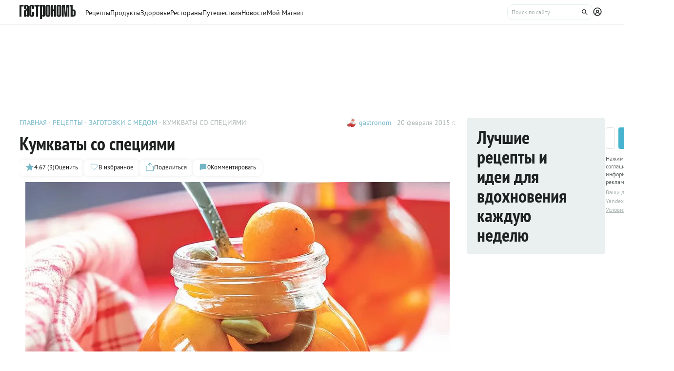

--- FILE ---
content_type: text/html;charset=utf-8
request_url: https://www.gastronom.ru/recipe/25859/kumkvaty-so-speciyami
body_size: 30304
content:
<!DOCTYPE html>
    <html lang="ru">
      <head>
        <link rel="stylesheet" type="text/css" href="/assets/static/BaseChip.e2ed0e09.css">
        <link rel="stylesheet" type="text/css" href="/assets/static/AppFooter.c5ae151b.css">
        <link rel="stylesheet" type="text/css" href="/assets/static/BaseTextarea.8e859dbf.css">
        <link rel="stylesheet" type="text/css" href="/assets/static/BaseCheckbox.a56faf37.css">
        <link rel="stylesheet" type="text/css" href="/assets/static/BaseSelect.38523b6c.css">
        <link rel="stylesheet" type="text/css" href="/assets/static/RecaptchaInformation.9a9cd81d.css">
        <link rel="stylesheet" type="text/css" href="/assets/static/VYaCaptcha.b3893089.css">
        <link rel="stylesheet" type="text/css" href="/assets/static/BaseModal.37873c14.css">
        <link rel="stylesheet" type="text/css" href="/assets/static/BaseTitle.373c90f1.css">
        <link rel="stylesheet" type="text/css" href="/assets/static/BaseTooltip.0f9c7e2b.css">
        <link rel="stylesheet" type="text/css" href="/assets/static/useNotification.0259d271.css">
        <link rel="stylesheet" type="text/css" href="/assets/static/BaseAvatar.ee9cdeb7.css">
        <link rel="stylesheet" type="text/css" href="/assets/static/ShareModal.afffcc48.css">
        <link rel="stylesheet" type="text/css" href="/assets/static/ActionButton.fdd69162.css">
        <link rel="stylesheet" type="text/css" href="/assets/static/MaterialCard.73724fe5.css">
        <link rel="stylesheet" type="text/css" href="/assets/static/MaterialCardRecipeExtra.a7fc79d5.css">
        <link rel="stylesheet" type="text/css" href="/assets/static/SubscribeBlock.92e67757.css">
        <link rel="stylesheet" type="text/css" href="/assets/static/padeData.0cd0f7b6.css">
        <link rel="stylesheet" type="text/css" href="/assets/static/BaseBreadcrumbs.d73b7cb7.css">
        <link rel="stylesheet" type="text/css" href="/assets/static/MaterialTitle.77e902dc.css">
        <link rel="stylesheet" type="text/css" href="/assets/static/swiper.1f7d1e38.css">
        <link rel="stylesheet" type="text/css" href="/assets/static/useContentMaterialLinkAnalyticEvents.7dc88c26.css">
        <link rel="stylesheet" type="text/css" href="/assets/static/FormattedContent.b106e3dc.css">
        <link rel="stylesheet" type="text/css" href="/assets/static/slider.f2ccc42a.css">
        <link rel="stylesheet" type="text/css" href="/assets/static/MaterialAdToken.b5781436.css">
        <link rel="stylesheet" type="text/css" href="/assets/static/PollBlock.dea2563e.css">
        <link rel="stylesheet" type="text/css" href="/assets/static/SubscribeSocialMediaBlock.7c89b179.css">
        <link rel="stylesheet" type="text/css" href="/assets/static/BottomBar.bf5d97db.css">
        <link rel="stylesheet" type="text/css" href="/assets/static/RecipeCatalog.7ef42515.css">
        <link rel="stylesheet" type="text/css" href="/assets/static/BrandingUnderlayment.1ed181fe.css">
        <link rel="stylesheet" type="text/css" href="/assets/static/BrandingSlider.c52fe467.css">
        <link rel="stylesheet" type="text/css" href="/assets/static/MaterialPoll.7524a1cf.css">
        <link rel="stylesheet" type="text/css" href="/assets/static/ScrollToTopButton.d4803c73.css">
        <link rel="stylesheet" type="text/css" href="/assets/static/LayoutDefault.c5303491.css">
        <link rel="stylesheet" type="text/css" href="/assets/static/index.page.c451723f.css">
        <link rel="stylesheet" type="text/css" href="/assets/static/PageShell.c2fd4ddb.css">
        <meta charset="UTF-8" />
        <link rel="icon" href="/assets/favicon/favicon.ico" />
        <meta content="IE=edge" http-equiv="X-UA-Compatible">
        <meta content="width=device-width, initial-scale=1" name="viewport">
        <meta name="theme-color" content="#55b7c7">
        <link href="/assets/favicon/favicon.ico" rel="shortcut icon" type="image/vnd.microsoft.icon">
        <link rel="icon" type="image/png" href="/assets/favicon/favicon-16x16.png" sizes="16x16">
        <link rel="icon" type="image/png" href="/assets/favicon/favicon-32x32.png" sizes="32x32">
        <link rel="icon" type="image/png" href="/assets/favicon/favicon-96x96.png" sizes="96x96">
        <link rel="apple-touch-icon" sizes="180x180" href="/assets/favicon/apple-touch-icon.png">
        <meta name="msapplication-TileColor" content="#8e8e8e">
        <link rel="manifest" href="/manifest.webmanifest">
        
        

        <link rel="preconnect" href="https://yandex.ru/ads/system/context.js">
        <link rel="preconnect" href="https://yastatic.net/">
        <link rel="preconnect" href="https://ads.adfox.ru">

        <link rel="preload" as="font" href="/assets/fonts/pt-sans-v17-cyrillic_latin-regular.woff2" crossorigin>
        <link rel="preload" as="font" href="/assets/fonts/pt-sans-v17-cyrillic_latin-700.woff2" crossorigin>
        <link rel="preload" as="font" href="/assets/fonts/pt-sans-narrow-v18-cyrillic_latin-regular.woff2" crossorigin>
        <link rel="preload" as="font" href="/assets/fonts/pt-sans-narrow-v18-cyrillic_latin-700.woff2" crossorigin>
        
        
        
        <title>Кумкваты со специями, пошаговый рецепт с фото</title>
<link rel="canonical" href="https://www.gastronom.ru/recipe/25859/kumkvaty-so-speciyami">
<link rel="amphtml" href="https://www.gastronom.ru/recipe/amp/25859">
<meta property="og:url" content="https://www.gastronom.ru/recipe/25859/kumkvaty-so-speciyami">
<meta property="og:site_name" content="www.gastronom.ru">
<meta property="og:title" content="Кумкваты со специями, пошаговый рецепт с фото">
<meta property="og:description" content="Кумкваты со специями. Вкусный рецепт приготовления с пошаговым описанием, фото и отзывами. Удобный поиск рецептов и кулинарное вдохновение на Gastronom.ru">
<meta property="og:keywords" content="Кумкваты со специями, кулинарные рецепты, пошаговые рецепты, Гастроном, Gastronom">
<meta name="description" content="Кумкваты со специями. Вкусный рецепт приготовления с пошаговым описанием, фото и отзывами. Удобный поиск рецептов и кулинарное вдохновение на Gastronom.ru">
<meta name="keywords" content="Кумкваты со специями, кулинарные рецепты, пошаговые рецепты, Гастроном, Gastronom">
<meta property="og:type" content="article">
<meta property="og:image" content="https://images.gastronom.ru/4wAxP9XRGjPw422iqsbMTcHuBUvZJJBphpeAKUzUn2Q/pr:recipe-cover-image/g:ce/rs:auto:0:0:0/L2Ntcy9hbGwtaW1hZ2VzL2MzYjIxNzBjLWYxODQtNDBiNS1iMDQ2LWM4OTIyNzM0N2RhMS5qcGc.webp">
<script type="application/ld+json">{"@context":"http://schema.org","author":[{"@context":"http://schema.org","@type":"Person","name":"gastronom"}],"headline":"Кумкваты со специями","image":"https://images.gastronom.ru/4wAxP9XRGjPw422iqsbMTcHuBUvZJJBphpeAKUzUn2Q/pr:recipe-cover-image/g:ce/rs:auto:0:0:0/L2Ntcy9hbGwtaW1hZ2VzL2MzYjIxNzBjLWYxODQtNDBiNS1iMDQ2LWM4OTIyNzM0N2RhMS5qcGc.webp","publisher":{"@type":"Organization","@context":"http://schema.org","name":"Гастроном Медиа","url":"https://www.gastronom.ru","logo":{"@type":"ImageObject","url":"https://www.gastronom.ru/content/images/logo-new-all.png","width":"220","height":"56"}},"@type":"Recipe","name":"Кумкваты со специями","recipeCategory":"Заготовка","datePublished":"2015-02-19T22:40:00Z","description":"Эти жизнерадостные цитрусовые хороши на столе в любом виде: свежими целиком, нарезанными в салат, сваренными в варенье или маринованными. Хотя маринованные как раз лучше всего нарезать в салат – например, с королевскими креветками или утиной грудкой...","recipeIngredient":["15–20 кумкватов","1 стакан белого винного уксуса","2 ст. л. меда","4 коробочки кардамона","щепотка соли","2 двухсотграммовые банки"],"recipeInstructions":["<a href=\"/product/kumkvat-1410\" target=\"_blank\">Кумкваты</a> вымойте щеткой, обсушите, наколите в нескольких местах зубочисткой довольно глубоко и уложите в стерилизованную банку.","В сотейник налейте уксус, добавьте <a href=\"https://www.gastronom.ru/product/kardamon-881\" target=\"_blank\">кардамон</a>, соль и сахар; доведите до кипения.","Горячим маринадом залейте кумкваты, закройте. Через 2 суток кумкваты готовы. Перед подачей тщательно обсушите их."],"recipeYield":6,"cookTime":"PT48H","prepTime":"PT15M","totalTime":"PT48H","nutrition":{"@type":"NutritionInformation","calories":"","fatContent":"","carbohydrateContent":"","proteinContent":""},"aggregateRating":{"@type":"AggregateRating","ratingValue":4.67,"bestRating":5,"ratingCount":3,"worstRating":1,"@context":"http://schema.org"}}{"breadcrumb":{"@context":"https://schema.org","@type":"BreadcrumbList","itemListElement":[{"@type":"ListItem","position":1,"item":{"@id":"/","name":"Главная"}},{"@type":"ListItem","position":2,"item":{"@id":"/recipe","name":"Рецепты"}},{"@type":"ListItem","position":3,"item":{"@id":"/group/zagotovki-s-medom-1919","name":"Заготовки с медом"}},{"@type":"ListItem","position":4,"item":{"@id":"","name":"Кумкваты со специями"}}]}}</script>
<script type="application/ld+json">{"@context":"https://schema.org","@type":"QAPage","mainEntity":{"@type":"Question","dateCreated":"2015-02-19T22:40:00Z","name":"Кумкваты со специями","text":"Особенности рецепта: Кумкваты со специями","author":{"@type":"Person","name":"gastronom"},"acceptedAnswer":{"@type":"Answer","author":{"@type":"Organization","name":"Гастрономъ"},"text":"✅ Сложность: Простые рецепты ✅ Порций: 6 ✅ Готовка: 48 ч ✅ Доп. время: 15 мин"},"answerCount":1}}</script>
        <script type="text/javascript" async="true">
  (function (m, e, t, r, i, k, a) {
    m[i] =
      m[i] ||
      function () {
        (m[i].a = m[i].a || []).push(arguments);
      };
    m[i].l = 1 * new Date();
    (k = e.createElement(t)),
      (a = e.getElementsByTagName(t)[0]),
      (k.async = 1),
      (k.src = r),
      a.parentNode.insertBefore(k, a);
  })(window, document, "script", "https://mc.yandex.ru/metrika/tag.js", "ym");

  ym("1170515", "init", {
    clickmap: true,
    trackLinks: true,
    accurateTrackBounce: true,
    webvisor: true,
    trackHash: true,
    ecommerce: "dataLayer",
  });

  window.dataLayer = window.dataLayer || [];
</script>
<noscript>
  <div>
    <img
      src="https://mc.yandex.ru/watch/1170515"
      style="position: absolute; left: -9999px"
      alt=""
    />
  </div>
</noscript>

        <!--LiveInternet counter-->
<script type="text/javascript">
  new Image().src =
    "//counter.yadro.ru/hit?r" +
    escape(document.referrer) +
    (typeof screen == "undefined"
      ? ""
      : ";s" +
        screen.width +
        "*" +
        screen.height +
        "*" +
        (screen.colorDepth ? screen.colorDepth : screen.pixelDepth)) +
    ";u" +
    escape(document.URL) +
    ";h" +
    escape(document.title.substring(0, 80)) +
    ";" +
    Math.random(); //-->
</script>
<!--/LiveInternet-->
<script type="text/javascript">
  //<![CDATA[
  live_cl = function (link) {
    var img = new Image(1, 1);
    img.src = "https://www.liveinternet.ru/click?*" + link;
  };
  //]]>
</script>

        <!-- counter-->
<script type="text/javascript">
  var _tmr = window._tmr || (window._tmr = []);
  _tmr.push({ id: "1341924", type: "pageView", start: new Date().getTime() });
  (function (d, w, id) {
    if (d.getElementById(id)) return;
    var ts = d.createElement("script");
    ts.type = "text/javascript";
    ts.async = true;
    ts.id = id;
    ts.src =
      (d.location.protocol === "https:" ? "https:" : "http:") +
      "//top-fwz1.mail.ru/js/code.js";
    var f = function () {
      var s = d.getElementsByTagName("script")[0];
      s.parentNode.insertBefore(ts, s);
    };
    if (w.opera === "[object Opera]") {
      d.addEventListener("DOMContentLoaded", f, false);
    } else {
      f();
    }
  })(document, window, "topmailru-code");
</script>
<!-- Rating@Mail.ru logo -->
<a
  style="
    display: inline-block;
    margin: 17px 5px 0px 5px;
    overflow: hidden;
    vertical-align: top;
    position: absolute;
    left: -9999999px;
  "
  href="http://top.mail.ru/jump?from=1341924"
  target="_blank"
>
  <img
    src="//top-fwz1.mail.ru/counter?id=1341924;t=272;l=1"
    style="border: 0; position: absolute; left: -999999px"
    height="31"
    width="38"
    alt="Рейтинг@Mail.ru"
  />
</a>
<!-- //Rating@Mail.ru logo -->
<!-- //Rating@Mail.ru counter -->
<style>
  a[href^="http://top.mail.ru/jump"]
  {
    position: absolute;
    left: -99999999px;
  }
</style>

        <!-- tns-counter.ru -->
<script type="text/javascript">
  (function (win, doc, cb) {
    (win[cb] = win[cb] || []).push(function () {
      try {
        tnsCounterIdvz_ru = new TNS.TnsCounter({
          account: "idvz_ru",
          tmsec: "gastronom_total",
        });
      } catch (e) {}
    });

    var tnsscript = doc.createElement("script");
    tnsscript.type = "text/javascript";
    tnsscript.async = true;
    tnsscript.src =
      ("https:" === doc.location.protocol ? "https:" : "http:") +
      "//www.tns-counter.ru/tcounter.js";
    var s = doc.getElementsByTagName("script")[0];
    s.parentNode.insertBefore(tnsscript, s);
  })(window, this.document, "tnscounter_callback");
</script>
<noscript>
  <img
    src="//www.tns-counter.ru/V13a****idvz_ru/ru/UTF-8/tmsec=gastronom_total/"
    width="0"
    height="0"
    alt=""
  />
</noscript>
<!--/ tns-counter.ru -->

        <!-- Top.Mail.Ru counter -->
<script type="text/javascript">
  var _tmr = window._tmr || (window._tmr = []);
  _tmr.push({ id: "3374649", type: "pageView", start: new Date().getTime() });
  (function (d, w, id) {
    if (d.getElementById(id)) return;
    var ts = d.createElement("script");
    ts.type = "text/javascript";
    ts.async = true;
    ts.id = id;
    ts.src = "https://top-fwz1.mail.ru/js/code.js";
    var f = function () {
      var s = d.getElementsByTagName("script")[0];
      s.parentNode.insertBefore(ts, s);
    };
    if (w.opera === "[object Opera]") {
      d.addEventListener("DOMContentLoaded", f, false);
    } else {
      f();
    }
  })(document, window, "tmr-code");
</script>
<noscript
  ><div>
    <img
      src="https://top-fwz1.mail.ru/counter?id=3374649;js=na"
      style="position: absolute; left: -9999px"
      alt="Top.Mail.Ru"
    /></div
></noscript>
<!-- /Top.Mail.Ru counter -->

      </head>
      <body class="gastronom-enter">
        <div id="app"><!--[--><!--[--><header class="_root_2gq1g_2"><!--[--><div class="_content_2gq1g_12 _content_mobile_2gq1g_1 _content_recipe_2gq1g_1"><a href="/" class="_logo_2gq1g_43 mainLogo"><img src="/assets/logo.svg" alt="Гастрономъ"></a><nav class="_root_71350_2 _navigation_2gq1g_91"><!--[--><div class="_root_r3twg_2"><a href="/recipe" class="_link_r3twg_8">Рецепты</a><!----></div><div class="_root_r3twg_2"><a href="/product" class="_link_r3twg_8">Продукты</a><!----></div><div class="_root_r3twg_2"><a href="/health" class="_link_r3twg_8">Здоровье</a><!----></div><div class="_root_r3twg_2"><a href="https://www.gastronom.ru/restaurant" class="_link_r3twg_8">Рестораны</a><!----></div><div class="_root_r3twg_2"><a href="https://www.gastronom.ru/travel" class="_link_r3twg_8">Путешествия</a><!----></div><div class="_root_r3twg_2"><a href="/news" class="_link_r3twg_8">Новости</a><!----></div><div class="_root_r3twg_2"><a href="/mymagnit" class="_link_r3twg_8">Мой Магнит</a><!----></div><!--]--></nav><div class="_actions_2gq1g_25 _actions_recipe_2gq1g_1"><!----><form class="_root_o98a8_13 _searchDesktop_2gq1g_82"><label class="_root_1xymk_2 _input_o98a8_2" for="v-0" placeholder="Поиск по сайту" name="query"><!----><span class="_inputWrapper_1xymk_12" data-wrapper><!--[--><!--]--><input id="v-0" class="_input_1xymk_12 _input_o98a8_2" type="text" placeholder="Поиск по сайту" name="query"><!--[--><button class="_root_77hxy_2 _root_icon_77hxy_1 _button_o98a8_7 _button_o98a8_7" data-testid="button" type="button"><!--[--><svg class="_root_1ov20_2"><use href="#icon-search"></use></svg><!--]--></button><!--]--></span><!----></label></form><a class="_root_77hxy_2 _root_icon_77hxy_1 _profileLink_2gq1g_95 _profileLink_2gq1g_95" href="/user/profile" aria-label="Профиль"><!--[--><svg class="_root_1ov20_2 _icon_2gq1g_34"><use href="#icon-profile"></use></svg><!--]--></a><button class="_root_77hxy_2 _root_icon_77hxy_1 _iconButtonMobile_2gq1g_39 _iconButtonMobile_2gq1g_39"><!--[--><svg class="_root_1ov20_2 _icon_2gq1g_34"><use href="#icon-search"></use></svg><!--]--></button><button class="_root_77hxy_2 _root_icon_77hxy_1 _iconButtonMobile_2gq1g_39 _iconButtonMobile_2gq1g_39"><!--[--><svg class="_root_1ov20_2 _icon_2gq1g_34"><use href="#icon-menu"></use></svg><!--]--></button></div></div><div class="_content_2gq1g_12 _content_recipe_2gq1g_1"><!--[--><a class="_root_77hxy_2 _root_icon_77hxy_1 _groupLink_2gq1g_99 _groupLink_2gq1g_99" href="/group/zagotovki-s-medom-1919" aria-label="Родительская группа"><!--[--><svg class="_root_1ov20_2 _icon_2gq1g_34"><use href="#icon-arrow-recipe-back"></use></svg><span class="_groupTitle_2gq1g_104">К рецептам  -  Заготовки с медом</span><!--]--></a><div class="_logoWrapper_2gq1g_169"><a href="/" class="_logo_2gq1g_43"><img src="/assets/logo.svg" alt="Гастрономъ"></a></div><nav class="_root_71350_2 _navigation_2gq1g_91"><!--[--><div class="_root_r3twg_2"><a href="/recipe" class="_link_r3twg_8">Рецепты</a><!----></div><div class="_root_r3twg_2"><a href="/product" class="_link_r3twg_8">Продукты</a><!----></div><div class="_root_r3twg_2"><a href="/health" class="_link_r3twg_8">Здоровье</a><!----></div><div class="_root_r3twg_2"><a href="https://www.gastronom.ru/restaurant" class="_link_r3twg_8">Рестораны</a><!----></div><div class="_root_r3twg_2"><a href="https://www.gastronom.ru/travel" class="_link_r3twg_8">Путешествия</a><!----></div><div class="_root_r3twg_2"><a href="/news" class="_link_r3twg_8">Новости</a><!----></div><div class="_root_r3twg_2"><a href="/mymagnit" class="_link_r3twg_8">Мой Магнит</a><!----></div><!--]--></nav><div class="_actions_2gq1g_25 _actions_recipe_2gq1g_1"><div class="_fadeMask_2gq1g_193"></div><!----><form class="_root_o98a8_13 _searchDesktop_2gq1g_82"><label class="_root_1xymk_2 _input_o98a8_2" for="v-1" placeholder="Поиск по сайту" name="query"><!----><span class="_inputWrapper_1xymk_12" data-wrapper><!--[--><!--]--><input id="v-1" class="_input_1xymk_12 _input_o98a8_2" type="text" placeholder="Поиск по сайту" name="query"><!--[--><button class="_root_77hxy_2 _root_icon_77hxy_1 _button_o98a8_7 _button_o98a8_7" data-testid="button" type="button"><!--[--><svg class="_root_1ov20_2"><use href="#icon-search"></use></svg><!--]--></button><!--]--></span><!----></label></form><a class="_root_77hxy_2 _root_icon_77hxy_1 _profileLink_2gq1g_95 _profileLink_2gq1g_95" href="/user/profile" aria-label="Профиль"><!--[--><svg class="_root_1ov20_2 _icon_2gq1g_34"><use href="#icon-profile"></use></svg><!--]--></a><button class="_root_77hxy_2 _root_icon_77hxy_1 _iconButtonMobile_2gq1g_39 _iconButtonMobile_hide_2gq1g_1 _iconButtonMobile_2gq1g_39 _iconButtonMobile_hide_2gq1g_1"><!--[--><svg class="_root_1ov20_2 _icon_2gq1g_34"><use href="#icon-search"></use></svg><!--]--></button><button class="_root_77hxy_2 _root_icon_77hxy_1 _iconButtonMobile_2gq1g_39 _iconButtonMobile_hide_2gq1g_1 _iconButtonMobile_2gq1g_39 _iconButtonMobile_hide_2gq1g_1"><!--[--><svg class="_root_1ov20_2 _icon_2gq1g_34"><use href="#icon-menu"></use></svg><!--]--></button></div><!--]--></div><!--]--><!--teleport start--><!--teleport end--></header><div class="_root_i50st_2 _root_gap_i50st_1 _root_margin_i50st_1"><div class="_headerAd_i50st_36"><!----></div><!----><div class="_wrapper_i50st_17"><main class="_content_i50st_28"><!--[--><article itemscope itemtype="http://schema.org/Recipe"><!--teleport start--><!--teleport end--><!----><!----><div class="_root_55mnq_2 _head_1quzk_2"><div class="_top_55mnq_13"><ol itemscope itemtype="https://schema.org/BreadcrumbList" class="_root_1xuh8_2 _crumbs_55mnq_20"><!--[--><li itemprop="itemListElement" itemscope itemtype="https://schema.org/ListItem" class="_crumb_1xuh8_7"><button><a itemprop="item" href="/" class="_link_1xuh8_36" data-testid="link"><span itemprop="name">Главная</span></a><meta itemprop="position" content="1"></button></li><li itemprop="itemListElement" itemscope itemtype="https://schema.org/ListItem" class="_crumb_1xuh8_7"><button><a itemprop="item" href="/recipe" class="_link_1xuh8_36" data-testid="link"><span itemprop="name">Рецепты</span></a><meta itemprop="position" content="2"></button></li><li itemprop="itemListElement" itemscope itemtype="https://schema.org/ListItem" class="_crumb_1xuh8_7"><button><a itemprop="item" href="/group/zagotovki-s-medom-1919" class="_link_1xuh8_36" data-testid="link"><span itemprop="name">Заготовки с медом</span></a><meta itemprop="position" content="3"></button></li><li itemprop="itemListElement" itemscope itemtype="https://schema.org/ListItem" class="_crumb_1xuh8_7"><button><span itemprop="name">Кумкваты со специями</span><meta itemprop="position" content="4"></button></li><!--]--></ol><div class="_root_1ludw_2 _authorDesktop_55mnq_30"><!--[--><!--[--><a href="/user/profile/gastronom" class="_avatar_1ludw_14" data-testid="link"><div class="_root_ce7ty_2" data-testid="avatar"><img src="https://images.gastronom.ru/DqLCC-2sSZEv1Tv6q3V2sK9tFr70Ca779BGQqKT6qhk/pr:author-avatar/g:ce/rs:auto:0:0:0/L2Ntcy9hbGwtYXV0aG9ycy9iNTNmMDhhNS1iZGE2LTRhNzUtOWM3MC0zNjAzYmQ0YTUyMGIuanBn.webp" class="_image_ce7ty_24"></div></a><a href="/user/profile/gastronom" class="_linkName_1ludw_25" data-testid="link">gastronom <!----></a><!--]--><!--]--><div class="_editButton_1ludw_42"><!--[--><!--]--></div><span class="_date_1ludw_37">20 февраля 2015 г.</span></div></div><!----><div class="_titleWrapper_55mnq_52"><h1 class="_root_ofawm_2 materialTitle" itemprop="name">Кумкваты со специями</h1><!----></div><!----><div class="_root_1ludw_2 _authorMobile_55mnq_42"><!--[--><!--[--><a href="/user/profile/gastronom" class="_avatar_1ludw_14" data-testid="link"><div class="_root_ce7ty_2" data-testid="avatar"><img src="https://images.gastronom.ru/DqLCC-2sSZEv1Tv6q3V2sK9tFr70Ca779BGQqKT6qhk/pr:author-avatar/g:ce/rs:auto:0:0:0/L2Ntcy9hbGwtYXV0aG9ycy9iNTNmMDhhNS1iZGE2LTRhNzUtOWM3MC0zNjAzYmQ0YTUyMGIuanBn.webp" class="_image_ce7ty_24"></div></a><a href="/user/profile/gastronom" class="_linkName_1ludw_25" data-testid="link">gastronom <!----></a><!--]--><!--]--><div class="_editButton_1ludw_42"><!--[--><!--]--></div><span class="_date_1ludw_37">20 февраля 2015 г.</span></div><div class="_root_5f0do_2 _actions_55mnq_74"><div class="_content_5f0do_7 _content_mobile_5f0do_14"><button class="_root_13ldi_2" data-testid="rating"><svg class="_root_1ov20_2 _icon_13ldi_22"><use href="#icon-star"></use></svg><span class="_text_13ldi_27">4.67 (3)</span><span class="_text_13ldi_27">Оценить</span></button><button class="_root_13ldi_2" data-testid="favorite-button"><svg class="_root_1ov20_2 _icon_13ldi_22"><use href="#icon-heart-outline"></use></svg><span class="_text_13ldi_27"></span><span class="_text_13ldi_27">В избранное</span></button><button class="_root_13ldi_2" data-testid="share-button"><svg class="_root_1ov20_2 _icon_13ldi_22"><use href="#icon-share"></use></svg><span class="_text_13ldi_27"></span><span class="_text_13ldi_27">Поделиться</span></button><a class="_root_13ldi_2" href="#comments" data-testid="comment-counter"><svg class="_root_1ov20_2 _icon_13ldi_22"><use href="#icon-comment-menu"></use></svg><span class="_text_13ldi_27">0</span><span class="_text_13ldi_27">Комментировать</span></a></div><!----><!----></div><!----></div><div class="_root_nmbae_2 _cover_1quzk_3"><!----><!----><figure class="_root_5k8so_2"><img src="https://images.gastronom.ru/4wAxP9XRGjPw422iqsbMTcHuBUvZJJBphpeAKUzUn2Q/pr:recipe-cover-image/g:ce/rs:auto:0:0:0/L2Ntcy9hbGwtaW1hZ2VzL2MzYjIxNzBjLWYxODQtNDBiNS1iMDQ2LWM4OTIyNzM0N2RhMS5qcGc.webp" alt="Кумкваты со специями" class="_image_5k8so_11" itemprop="image"><figcaption class="_caption_5k8so_17"><i>Кумкваты со специями</i><!----></figcaption></figure><a href="#recipeIngredients" class="_root_15r51_2 _anchorLink_nmbae_13"> К рецепту <svg class="_root_1ov20_2 _icon_15r51_17"><use href="#icon-arrow"></use></svg></a></div><div class="_editorjsContent_s0mz7_2 _introBody_1quzk_22" id="intro"><!--[--><div id="lead"><p>Эти жизнерадостные цитрусовые хороши на столе в любом виде: свежими целиком, нарезанными в салат, сваренными в варенье или маринованными. Хотя маринованные как раз лучше всего нарезать в салат – например, с королевскими креветками или утиной грудкой...</p></div><!--]--></div><div class="_root_1prcq_2 _recipeInformation_1quzk_23"><div class="_text_1prcq_11"> Сложность: <span class="_bold_1prcq_17">Простые рецепты</span></div><!----><div itemprop="recipeYield" class="_text_1prcq_11"> Порций: <span class="_bold_1prcq_17">6</span></div><div class="_text_1prcq_11"> Готовка: <span class="_bold_1prcq_17"><meta itemprop="cookTime" content="PT48H"> 48 ч</span></div><div class="_text_1prcq_11"> Доп. время: <span class="_bold_1prcq_17"><meta itemprop="prepTime" content="PT15M"> 15 мин</span></div><meta itemprop="totalTIme" content="PT48H"><!----></div><div class="_root_1178o_2 _tags_1quzk_30"><!--[--><span class="_tag_1178o_9" data-testid="Варка-link"><span>Варка</span></span><span class="_tag_1178o_9" data-testid="Маринование-link"><span>Маринование</span></span><span class="_tag_1178o_9" data-testid="Ужин-link"><a href="/group/uzhin-2997">Ужин</a></span><span class="_tag_1178o_9" data-testid="Заготовка-link"><a href="/group/zagotovki-na-zimu-2532">Заготовка</a></span><span class="_tag_1178o_9" data-testid="строго-link"><span>Вегетарианство: Строго</span></span><span class="_tag_1178o_9" data-testid="Вегетарианство-link"><a href="/group/vegetarianskie-recepty-3306">Вегетарианство</a></span><!--]--></div><span></span><div class="_root_1e2lm_2 _ingredients_1quzk_32"><div class="_head_1e2lm_12"><div class="_root_ywil9_2 _title_1e2lm_8" id="recipeIngredients"><span class="_title_ywil9_12">ИНГРЕДИЕНТЫ НА 6 ПОРЦИЙ</span><!--[--><!--]--></div><!----></div><!--[--><div class="_step_1e2lm_19"><!----><!--[--><!--[--><div itemprop="recipeIngredient"><span>15–20 кумкватов</span></div><!--]--><!--[--><div itemprop="recipeIngredient"><span>1 стакан белого винного уксуса</span></div><!--]--><!--[--><div itemprop="recipeIngredient"><span>2 ст. л. меда</span></div><!--]--><!--[--><div itemprop="recipeIngredient"><span>4 коробочки кардамона</span></div><!--]--><!--[--><div itemprop="recipeIngredient"><span>щепотка соли</span></div><!--]--><!--[--><div itemprop="recipeIngredient"><span>2 двухсотграммовые банки</span></div><!--]--><!--]--></div><!--]--><div class="_controls_1e2lm_32"><a class="_root_77hxy_2 _root_outline_77hxy_1" href="/recipe/measures"><!--[--> Таблица мер и весов <!--]--></a></div></div><!----><!----><span></span><div id="steps" itemprop="recipeInstructions" class="_root_pslch_2 _steps_1quzk_24"><div class="_root_ywil9_2"><span class="_title_ywil9_12">РЕЦЕПТ ПРИГОТОВЛЕНИЯ</span><!--[--><!--]--></div><div class="_root_1ntu5_2"><button class="_root_6jljx_2"><div class="_switch_6jljx_14"><div class="_circle_6jljx_26"></div></div><span class="_label_6jljx_36">Негаснущий экран</span></button><span data-v-tippy><!--[--><button class="_button_sygwt_12"><svg class="_root_1ov20_2 _icon_sygwt_16"><use href="#icon-question-circle"></use></svg></button><!--]--><span style="display:none;" class=""><div class="_root_sygwt_2">Нажмите, чтобы экран не гас, пока вы готовите. 
    
   Экран вернется в привычный режим, когда вы покинете страницу или отключите функцию
  </div></span></span></div><!--[--><div><div class="_editorjsContent_s0mz7_2"><!--[--><h2>Шаг 1</h2><div><figure   >
        <img src="https://images.gastronom.ru/GdDir0Oso9UODbk2GAGXzNQiplFV-7xLfO-U-fHeYcc/pr:recipe-step-image/g:ce/rs:auto:0:0:0/L2Ntcy9hbGwtaW1hZ2VzLzhlODY4Zjc5LWZmNzctNGM4OC1hN2VlLWE2ODNmNjRlYmY0ZC5qcGc.webp" loading="lazy" alt="" />
        
      </figure>
<p style="text-align: left"><a href="/product/kumkvat-1410" target="_blank">Кумкваты</a> вымойте щеткой, обсушите, наколите в нескольких местах зубочисткой довольно глубоко и уложите в стерилизованную банку.</p></div><!--]--></div><!----></div><div><div class="_editorjsContent_s0mz7_2"><!--[--><h2>Шаг 2</h2><div><figure   >
        <img src="https://images.gastronom.ru/lm_ei5MuifXi84j8aaiy431Z7BV7J_RoCp_hDjgYEr4/pr:recipe-step-image/g:ce/rs:auto:0:0:0/L2Ntcy9hbGwtaW1hZ2VzL2IzYTllZWY4LTJmZDEtNGZhZC1hNmY2LWNmOWYyYjFkNDU2MC5qcGc.webp" loading="lazy" alt="" />
        
      </figure>
<p style="text-align: left">В сотейник налейте уксус, добавьте <a href="https://www.gastronom.ru/product/kardamon-881" target="_blank">кардамон</a>, соль и сахар; доведите до кипения.</p></div><!--]--></div><!----></div><div><div class="_editorjsContent_s0mz7_2"><!--[--><h2>Шаг 3</h2><div><figure   >
        <img src="https://images.gastronom.ru/ihhwPGu3mGyOEpaDmHWDtC6I8GTnCxSXhAcALjS8PJg/pr:recipe-step-image/g:ce/rs:auto:0:0:0/L2Ntcy9hbGwtaW1hZ2VzL2EwNzViOTRkLTMyZTctNDRiMi05YTc3LWYwYzgxZThiMmJkNS5qcGc.webp" loading="lazy" alt="" />
        
      </figure>
<p>Горячим маринадом залейте кумкваты, закройте. Через 2 суток кумкваты готовы. Перед подачей тщательно обсушите их.</p></div><!--]--></div><!----></div><!--]--></div><span></span><div class="_editorjsContent_s0mz7_2 _additionalData_1quzk_25" id="advice"><!--[--><div>
      <div data-note>
        <span>ХОЗЯЙКЕ НА ЗАМЕТКУ</span>
        <div>
           <p>Оставшийся от этих кумовство уксус с цитрусов-кардамоновым запахом вы можете использовать для заправки салатов. Смешайте его с ореховым маслом и заправьте самый обыкновенный зеленый салат &ndash; получится отлично.</p>

        </div>
        
      </div></div><!--]--></div><!----><!----><div class="_root_16lyh_2 _information_1quzk_11"><span> Если вы заметили ошибку или неточность, пожалуйста, <button class="_feedbackButton_16lyh_11"> сообщите нам</button>. </span><!----><span> Источник: Книги Гастронома: про заготовки<!--[--><!----><!----><!--]--></span><!----></div><!----><div class="_root_1xet0_2 _keywords_1quzk_29"><!----><div class=""><!--[--><a href="/group/citrusovye-varene-i-dzhem-iz-apelsinov-limonov-kumkvata-2413" class="_tag_1xet0_14" data-testid="link"> #кумкваты</a><a href="/group/zagotovki-s-medom-1919" class="_tag_1xet0_14" data-testid="link"> #мед</a><a href="/group/recepty-s-uksusom-4022" class="_tag_1xet0_14" data-testid="link"> #уксус</a><a href="/group/zagotovki-na-zimu-2532" class="_tag_1xet0_14" data-testid="link"> #заготовки</a><a href="/group/rulety-dlya-fursheta-2183" class="_tag_1xet0_14" data-testid="link"> #фуршет</a><a href="/group/blyuda-na-paru-v-multivarke-3024" class="_tag_1xet0_14" data-testid="link"> #варка</a><a href="/group/marinovannye-ovoshchi-frukty-yagody-zelen-syr-yajca-shpekachki-2533" class="_tag_1xet0_14" data-testid="link"> #маринование</a><a href="/group/gotovye-varianty-menju-na-uzhin-3514" class="_tag_1xet0_14" data-testid="link"> #ужин</a><a href="/group/koktejli-soblaznitelnye-1759" class="_tag_1xet0_14" data-testid="link"> #Встреча с друзьями</a><a href="/group/pripravy-pryanosti-specii-2688" class="_tag_1xet0_14" data-testid="link"> #кардамон</a><!--]--></div></div><div id="rating" class="_rating_1quzk_31"><!--[--><!--]--></div><div class="_additional_1quzk_15"><div><!--[--><!--]--></div><div id="similarMaterials" class="_root_1uw95_2" data-testid="similar-pages-block"><div class="_root_ywil9_2"><span class="_title_ywil9_12">ПОХОЖИЕ МАТЕРИАЛЫ</span><!--[--><!--]--></div><div class="_cards_1uw95_8"><!--[--><!--[--><div class="_group_desktop_oa553_2 undefined"><!--[--><!--]--><a href="/group/citrusovye-varene-i-dzhem-iz-apelsinov-limonov-kumkvata-2413" data-testid="link" class="_link_oa553_14"><img class="_cover_oa553_33" src="https://images.gastronom.ru/vQMYeOcXMI6xlhs6-4xpWSszOoL8AWIdDDw4YGDUm_g/pr:content-group-preview-image/g:ce/rs:auto:0:0:0/L2Ntcy9hbGwtaW1hZ2VzLzExZjk3YTg0LTVmZDktNDc2ZS1iYjExLWU4ZDdhYTA2YTAyYi5qcGc" srcset="https://images.gastronom.ru/vQMYeOcXMI6xlhs6-4xpWSszOoL8AWIdDDw4YGDUm_g/pr:content-group-preview-image/g:ce/rs:auto:0:0:0/L2Ntcy9hbGwtaW1hZ2VzLzExZjk3YTg0LTVmZDktNDc2ZS1iYjExLWU4ZDdhYTA2YTAyYi5qcGc 2x" alt="Цитрусовые: варенье и джем из апельсинов, лимонов, кумквата" data-testid="image" loading="lazy"><div><!----></div><!----><!----><!----></a><div class="_content_oa553_18"><div class="_top_oa553_188"><!--[--><div class="_categories_oa553_91"><p class="_category_oa553_95">ГРУППА</p></div><!--]--><a href="/group/citrusovye-varene-i-dzhem-iz-apelsinov-limonov-kumkvata-2413" class="_name_oa553_19"><span>Цитрусовые: варенье и джем из апельсинов, лимонов, кумквата</span></a><!----></div><div class="_bottom_oa553_194"><!--[--><div class="_root_s9zs7_2"><button class="_root_nd2lu_2 _root_small_nd2lu_1"><span class="_starsWrapper_nd2lu_31"><span class="_starsRating_nd2lu_36" style="width:100%;"><!--[--><svg class="_root_1ov20_2 _star_nd2lu_10 _star_golden_nd2lu_1"><use href="#icon-star"></use></svg><svg class="_root_1ov20_2 _star_nd2lu_10 _star_golden_nd2lu_1"><use href="#icon-star"></use></svg><svg class="_root_1ov20_2 _star_nd2lu_10 _star_golden_nd2lu_1"><use href="#icon-star"></use></svg><svg class="_root_1ov20_2 _star_nd2lu_10 _star_golden_nd2lu_1"><use href="#icon-star"></use></svg><svg class="_root_1ov20_2 _star_nd2lu_10 _star_golden_nd2lu_1"><use href="#icon-star"></use></svg><!--]--></span><span class="_stars_nd2lu_31"><!----><!--[--><svg class="_root_1ov20_2 _star_nd2lu_10"><use href="#icon-star"></use></svg><svg class="_root_1ov20_2 _star_nd2lu_10"><use href="#icon-star"></use></svg><svg class="_root_1ov20_2 _star_nd2lu_10"><use href="#icon-star"></use></svg><svg class="_root_1ov20_2 _star_nd2lu_10"><use href="#icon-star"></use></svg><svg class="_root_1ov20_2 _star_nd2lu_10"><use href="#icon-star"></use></svg><!--]--><!----></span></span><div class="_info_nd2lu_14"><span class="_rating_nd2lu_68" data-testid="rating">5</span><span data-testid="votersCount">(5)</span></div></button><!----></div><span class="_caption_1uw95_20">22 рецептов </span><!--]--><!----></div></div></div><!----><!--]--><!--[--><div class="_group_desktop_oa553_2 undefined"><!--[--><!--]--><a href="/group/marinovannye-frukty-i-yagody-2535" data-testid="link" class="_link_oa553_14"><img class="_cover_oa553_33" src="https://images.gastronom.ru/EXlIPmVTW0YfmczMrjv9IjenO0ygzpoavow4Su8flzU/pr:content-group-preview-image/g:ce/rs:auto:0:0:0/L2Ntcy9hbGwtaW1hZ2VzLzljOWRiNzJhLTc5ZDMtNDgyOC1iNDRjLTAzMzQ2MDE5NDVmYy5qcGc" srcset="https://images.gastronom.ru/EXlIPmVTW0YfmczMrjv9IjenO0ygzpoavow4Su8flzU/pr:content-group-preview-image/g:ce/rs:auto:0:0:0/L2Ntcy9hbGwtaW1hZ2VzLzljOWRiNzJhLTc5ZDMtNDgyOC1iNDRjLTAzMzQ2MDE5NDVmYy5qcGc 2x" alt="Маринованные фрукты и ягоды" data-testid="image" loading="lazy"><div><!----></div><!----><!----><!----></a><div class="_content_oa553_18"><div class="_top_oa553_188"><!--[--><div class="_categories_oa553_91"><a class="_category_oa553_95" href="/group/marinovannye-ovoshchi-frukty-yagody-zelen-syr-yajca-shpekachki-2533">ГРУППА</a></div><!--]--><a href="/group/marinovannye-frukty-i-yagody-2535" class="_name_oa553_19"><span>Маринованные фрукты и ягоды</span></a><!----></div><div class="_bottom_oa553_194"><!--[--><div class="_root_s9zs7_2"><button class="_root_nd2lu_2 _root_small_nd2lu_1"><span class="_starsWrapper_nd2lu_31"><span class="_starsRating_nd2lu_36" style="width:100%;"><!--[--><svg class="_root_1ov20_2 _star_nd2lu_10 _star_golden_nd2lu_1"><use href="#icon-star"></use></svg><svg class="_root_1ov20_2 _star_nd2lu_10 _star_golden_nd2lu_1"><use href="#icon-star"></use></svg><svg class="_root_1ov20_2 _star_nd2lu_10 _star_golden_nd2lu_1"><use href="#icon-star"></use></svg><svg class="_root_1ov20_2 _star_nd2lu_10 _star_golden_nd2lu_1"><use href="#icon-star"></use></svg><svg class="_root_1ov20_2 _star_nd2lu_10 _star_golden_nd2lu_1"><use href="#icon-star"></use></svg><!--]--></span><span class="_stars_nd2lu_31"><!----><!--[--><svg class="_root_1ov20_2 _star_nd2lu_10"><use href="#icon-star"></use></svg><svg class="_root_1ov20_2 _star_nd2lu_10"><use href="#icon-star"></use></svg><svg class="_root_1ov20_2 _star_nd2lu_10"><use href="#icon-star"></use></svg><svg class="_root_1ov20_2 _star_nd2lu_10"><use href="#icon-star"></use></svg><svg class="_root_1ov20_2 _star_nd2lu_10"><use href="#icon-star"></use></svg><!--]--><!----></span></span><div class="_info_nd2lu_14"><span class="_rating_nd2lu_68" data-testid="rating">5</span><span data-testid="votersCount">(3)</span></div></button><!----></div><span class="_caption_1uw95_20">8 рецептов </span><!--]--><!----></div></div></div><!----><!--]--><!--[--><div class="_group_desktop_oa553_2 undefined"><!--[--><!--]--><a href="/group/kumkvat-3351" data-testid="link" class="_link_oa553_14"><img class="_cover_oa553_33" src="https://images.gastronom.ru/Cuy3dm2O76nFH-At8AuLCXK4MrZu4jJG5LfYSWm6x6o/pr:content-group-preview-image/g:ce/rs:auto:0:0:0/L2Ntcy9hbGwtaW1hZ2VzLzM0NmZjZjFjLTI0OGMtNDJlNy05NGNmLTg2YTk5Y2YzNzVlZS5qcGc" srcset="https://images.gastronom.ru/Cuy3dm2O76nFH-At8AuLCXK4MrZu4jJG5LfYSWm6x6o/pr:content-group-preview-image/g:ce/rs:auto:0:0:0/L2Ntcy9hbGwtaW1hZ2VzLzM0NmZjZjFjLTI0OGMtNDJlNy05NGNmLTg2YTk5Y2YzNzVlZS5qcGc 2x" alt="Как едят кумкват: вяленые кумкваты, цукаты, ликер и другие рецепты" data-testid="image" loading="lazy"><div><!----></div><!----><!----><!----></a><div class="_content_oa553_18"><div class="_top_oa553_188"><!--[--><div class="_categories_oa553_91"><p class="_category_oa553_95">ГРУППА</p></div><!--]--><a href="/group/kumkvat-3351" class="_name_oa553_19"><span>Как едят кумкват: вяленые кумкваты, цукаты, ликер и другие рецепты</span></a><p class="_description_oa553_169">В отличие от остальных цитрусовых кумкваты не чистят, а едят целиком, потому что кожура у них тонкая, нежная и сладкая, зато мякоть кисловатая и не очень сочная.

Однако кумкваты хороши не только в ...</p></div><div class="_bottom_oa553_194"><!--[--><div class="_root_s9zs7_2"><button class="_root_nd2lu_2 _root_small_nd2lu_1"><span class="_starsWrapper_nd2lu_31"><span class="_starsRating_nd2lu_36" style="width:100%;"><!--[--><svg class="_root_1ov20_2 _star_nd2lu_10 _star_golden_nd2lu_1"><use href="#icon-star"></use></svg><svg class="_root_1ov20_2 _star_nd2lu_10 _star_golden_nd2lu_1"><use href="#icon-star"></use></svg><svg class="_root_1ov20_2 _star_nd2lu_10 _star_golden_nd2lu_1"><use href="#icon-star"></use></svg><svg class="_root_1ov20_2 _star_nd2lu_10 _star_golden_nd2lu_1"><use href="#icon-star"></use></svg><svg class="_root_1ov20_2 _star_nd2lu_10 _star_golden_nd2lu_1"><use href="#icon-star"></use></svg><!--]--></span><span class="_stars_nd2lu_31"><!----><!--[--><svg class="_root_1ov20_2 _star_nd2lu_10"><use href="#icon-star"></use></svg><svg class="_root_1ov20_2 _star_nd2lu_10"><use href="#icon-star"></use></svg><svg class="_root_1ov20_2 _star_nd2lu_10"><use href="#icon-star"></use></svg><svg class="_root_1ov20_2 _star_nd2lu_10"><use href="#icon-star"></use></svg><svg class="_root_1ov20_2 _star_nd2lu_10"><use href="#icon-star"></use></svg><!--]--><!----></span></span><div class="_info_nd2lu_14"><span class="_rating_nd2lu_68" data-testid="rating">5</span><span data-testid="votersCount">(3)</span></div></button><!----></div><span class="_caption_1uw95_20">29 рецептов </span><!--]--><!----></div></div></div><div class="_wrapper_153n2_2 _subscribe_1uw95_16"><div class="_root_153n2_11"><div class="_content_153n2_22"><span class="_title_153n2_31">Лучшие рецепты и идеи для вдохновения каждую неделю</span><div class=""><div class="_form_153n2_39"><label class="_root_1xymk_2 _input_153n2_51" for="v-2" placeholder="Оставить email"><!----><span class="_inputWrapper_1xymk_12" data-wrapper><!--[--><!--]--><input id="v-2" class="_input_1xymk_12 _input_153n2_51" type="email" placeholder="Оставить email"><!--[--><!--]--></span><!----></label><button class="_root_77hxy_2 _root_block_77hxy_1 _button_153n2_78 _button_153n2_78"><!--[--> Подписаться <!--]--></button></div><p class="_consent_153n2_96"> Нажимая на кнопку, я соглашаюсь получать информационные и рекламные материалы </p><div class="_root_5u48w_2 _recaptcha_153n2_16"> Ваши данные защищены Yandex SmartCaptcha <div></div></div><div class="captcha" data-v-6a0e3ab4><div data-v-6a0e3ab4></div></div></div></div></div></div><!--]--><!--[--><div class="_group_desktop_oa553_2 undefined"><!--[--><!--]--><a href="/recipe/15608/pryanye-kumkvaty" data-testid="link" class="_link_oa553_14"><img class="_cover_oa553_33" src="https://images.gastronom.ru/fTs3au6PJyVdXssEiDGlAdE_f3qTCEP56fUb6-i3sRg/pr:recipe-preview-image/g:ce/rs:auto:280:157:0/L2Ntcy9hbGwtaW1hZ2VzLzQ1NzlkOGY3LTk2NDQtNDY2Yi1hYjE1LTM0ZDY4YWU2YzJmYS5qcGc.webp" srcset="https://images.gastronom.ru/_fsz6sKBVNeQePSzS7MvfDIUjw3kdimuYO9B1cL94W8/pr:recipe-preview-image/g:ce/rs:auto:560:314:0/L2Ntcy9hbGwtaW1hZ2VzLzQ1NzlkOGY3LTk2NDQtNDY2Yi1hYjE1LTM0ZDY4YWU2YzJmYS5qcGc.webp 2x" alt="Пряные кумкваты" data-testid="image" loading="lazy"><div><!----></div><!----><!----><!----></a><div class="_content_oa553_18"><div class="_top_oa553_188"><!--[--><div class="_categories_oa553_91"><a class="_category_oa553_95" href="/group/kumkvat-3351">РЕЦЕПТ</a></div><!--]--><a href="/recipe/15608/pryanye-kumkvaty" class="_name_oa553_19"><span>Пряные кумкваты</span></a><!----></div><div class="_bottom_oa553_194"><!--[--><div class="_root_s9zs7_2"><button class="_root_nd2lu_2 _root_small_nd2lu_1"><span class="_starsWrapper_nd2lu_31"><span class="_starsRating_nd2lu_36" style="width:100%;"><!--[--><svg class="_root_1ov20_2 _star_nd2lu_10 _star_golden_nd2lu_1"><use href="#icon-star"></use></svg><svg class="_root_1ov20_2 _star_nd2lu_10 _star_golden_nd2lu_1"><use href="#icon-star"></use></svg><svg class="_root_1ov20_2 _star_nd2lu_10 _star_golden_nd2lu_1"><use href="#icon-star"></use></svg><svg class="_root_1ov20_2 _star_nd2lu_10 _star_golden_nd2lu_1"><use href="#icon-star"></use></svg><svg class="_root_1ov20_2 _star_nd2lu_10 _star_golden_nd2lu_1"><use href="#icon-star"></use></svg><!--]--></span><span class="_stars_nd2lu_31"><!----><!--[--><svg class="_root_1ov20_2 _star_nd2lu_10"><use href="#icon-star"></use></svg><svg class="_root_1ov20_2 _star_nd2lu_10"><use href="#icon-star"></use></svg><svg class="_root_1ov20_2 _star_nd2lu_10"><use href="#icon-star"></use></svg><svg class="_root_1ov20_2 _star_nd2lu_10"><use href="#icon-star"></use></svg><svg class="_root_1ov20_2 _star_nd2lu_10"><use href="#icon-star"></use></svg><!--]--><!----></span></span><div class="_info_nd2lu_14"><span class="_rating_nd2lu_68" data-testid="rating">5</span><span data-testid="votersCount">(5)</span></div></button><div class="_timer_s9zs7_14"><svg class="_root_1ov20_2 _icon_s9zs7_9"><use href="#icon-timer"></use></svg><div class="_text_s9zs7_20">1 ч 30 мин</div></div></div><!----><!--]--><a href="/user/profile/gastronom" class="_author_oa553_200"><div class="_root_ce7ty_2 _avatar_oa553_154"><img src="https://images.gastronom.ru/QQ1sNYfhzVbrV_kAxRoikhIKaD5RV1TcTr2H94X1krM/g:ce/g:ce/rs:auto:0:0:0/LzIwMTQxMDMxLzNiMGUzN2IuanBn.webp" class="_image_ce7ty_24"></div><p class="_authorName_oa553_210"> gastronom <!----></p></a></div></div></div><!----><!--]--><!--[--><div class="_group_desktop_oa553_2 undefined"><!--[--><!--]--><a href="/product/kumkvat-1410" data-testid="link" class="_link_oa553_14"><img class="_cover_oa553_33" src="https://images.gastronom.ru/1feHpP8BiQGqAsigUVGviGDQ5cjVbZwSNiaAA8VWjFs/pr:product-preview-image/g:ce/rs:auto:280:157:0/L2Ntcy9hbGwtaW1hZ2VzLzQxNWFmOWJmLTQ5ODItNDIxNC04YWQ0LTI5ZmU2MWMyZjNlMS5qcGc.webp" srcset="https://images.gastronom.ru/Isv9YAp2LFvLCBaQWPixNpcwXi9gi97uDNm_UIfjSFw/pr:product-preview-image/g:ce/rs:auto:560:314:0/L2Ntcy9hbGwtaW1hZ2VzLzQxNWFmOWJmLTQ5ODItNDIxNC04YWQ0LTI5ZmU2MWMyZjNlMS5qcGc.webp 2x" alt="Кумкват" data-testid="image" loading="lazy"><div><!----></div><!----><!----><!----></a><div class="_content_oa553_18"><div class="_top_oa553_188"><!--[--><div class="_categories_oa553_91"><p class="_category_oa553_95">ПРОДУКТ</p></div><!--]--><a href="/product/kumkvat-1410" class="_name_oa553_19"><span>Кумкват</span></a><p class="_description_oa553_169">Кумкват, он же кинкан, фортунелла или китайский мандарин похож на крошечные продолговатые апельсины и обладает насыщенным сладко-терпким вкусом. В отличие от других цитрусовых, кожура кумквата съедобна, что делает его полезным и удобным для употребления фруктом.</p></div><div class="_bottom_oa553_194"><!--[--><div class="_root_s9zs7_2"><button class="_root_nd2lu_2 _root_small_nd2lu_1"><span class="_starsWrapper_nd2lu_31"><span class="_starsRating_nd2lu_36" style="width:100%;"><!--[--><svg class="_root_1ov20_2 _star_nd2lu_10 _star_golden_nd2lu_1"><use href="#icon-star"></use></svg><svg class="_root_1ov20_2 _star_nd2lu_10 _star_golden_nd2lu_1"><use href="#icon-star"></use></svg><svg class="_root_1ov20_2 _star_nd2lu_10 _star_golden_nd2lu_1"><use href="#icon-star"></use></svg><svg class="_root_1ov20_2 _star_nd2lu_10 _star_golden_nd2lu_1"><use href="#icon-star"></use></svg><svg class="_root_1ov20_2 _star_nd2lu_10 _star_golden_nd2lu_1"><use href="#icon-star"></use></svg><!--]--></span><span class="_stars_nd2lu_31"><!----><!--[--><svg class="_root_1ov20_2 _star_nd2lu_10"><use href="#icon-star"></use></svg><svg class="_root_1ov20_2 _star_nd2lu_10"><use href="#icon-star"></use></svg><svg class="_root_1ov20_2 _star_nd2lu_10"><use href="#icon-star"></use></svg><svg class="_root_1ov20_2 _star_nd2lu_10"><use href="#icon-star"></use></svg><svg class="_root_1ov20_2 _star_nd2lu_10"><use href="#icon-star"></use></svg><!--]--><!----></span></span><div class="_info_nd2lu_14"><span class="_rating_nd2lu_68" data-testid="rating">5</span><span data-testid="votersCount">(1)</span></div></button><!----></div><!----><!--]--><a href="/user/profile/обозреватель" class="_author_oa553_200"><div class="_root_ce7ty_2 _avatar_oa553_154"><img src="https://images.gastronom.ru/kCDwvyvbWNvxORz7eFmxvhXd1JMRs2dl-rg00AP_r6o/g:ce/g:ce/rs:auto:0:0:0/LzIwMjEwMjI1L2E2YjFlNmFfeTd0ZTN1di5qcGc.webp" class="_image_ce7ty_24"></div><p class="_authorName_oa553_210">Ольга З <!----></p></a></div></div></div><!----><!--]--><!--[--><div class="_group_desktop_oa553_2 undefined"><!--[--><!--]--><a href="/text/kumkvat-kinkan-fortunella-kitajskie-mandariny-1003039" data-testid="link" class="_link_oa553_14"><img class="_cover_oa553_33" src="https://images.gastronom.ru/J7aUHmfNP8lYUqoIalda0Tg8nLyQ8MpI8bMhAk5VHKQ/pr:article-preview-image/g:ce/rs:auto:280:157:0/L2Ntcy9hbGwtaW1hZ2VzLzFkZDJmMzFiLTY4N2ItNDUxYS04YTliLTRkZTkzY2MxY2VjMy5qcGc.webp" srcset="https://images.gastronom.ru/qo2sB6T4cRqxJAWrWDQDJV2NyEPMs6k2XCiHSQ6VmyE/pr:article-preview-image/g:ce/rs:auto:560:314:0/L2Ntcy9hbGwtaW1hZ2VzLzFkZDJmMzFiLTY4N2ItNDUxYS04YTliLTRkZTkzY2MxY2VjMy5qcGc.webp 2x" alt="Кумкват в подарок: кинкан, фортунелла, китайские мандарины" data-testid="image" loading="lazy"><div><!----></div><!----><!----><!----></a><div class="_content_oa553_18"><div class="_top_oa553_188"><!--[--><div class="_categories_oa553_91"><a class="_category_oa553_95" href="/kak-prigotovit-123">СТАТЬЯ</a></div><!--]--><a href="/text/kumkvat-kinkan-fortunella-kitajskie-mandariny-1003039" class="_name_oa553_19"><span>Кумкват в подарок: кинкан, фортунелла, китайские мандарины</span></a><p class="_description_oa553_169">Кумкват, кинкан, фортунелла, китайские мандарины – это все названия одних и тех же фруктов, самых маленьких цитрусовых в мире. Судите сами: длина этих овальных плодов ярко-оранжевого цвета сантиметра четыре, не больше, а в сечении – всего два!</p></div><div class="_bottom_oa553_194"><!--[--><div class="_root_s9zs7_2"><button class="_root_nd2lu_2 _root_small_nd2lu_1"><span class="_starsWrapper_nd2lu_31"><span class="_starsRating_nd2lu_36" style="width:90%;"><!--[--><svg class="_root_1ov20_2 _star_nd2lu_10 _star_golden_nd2lu_1"><use href="#icon-star"></use></svg><svg class="_root_1ov20_2 _star_nd2lu_10 _star_golden_nd2lu_1"><use href="#icon-star"></use></svg><svg class="_root_1ov20_2 _star_nd2lu_10 _star_golden_nd2lu_1"><use href="#icon-star"></use></svg><svg class="_root_1ov20_2 _star_nd2lu_10 _star_golden_nd2lu_1"><use href="#icon-star"></use></svg><svg class="_root_1ov20_2 _star_nd2lu_10 _star_golden_nd2lu_1"><use href="#icon-star"></use></svg><!--]--></span><span class="_stars_nd2lu_31"><!----><!--[--><svg class="_root_1ov20_2 _star_nd2lu_10"><use href="#icon-star"></use></svg><svg class="_root_1ov20_2 _star_nd2lu_10"><use href="#icon-star"></use></svg><svg class="_root_1ov20_2 _star_nd2lu_10"><use href="#icon-star"></use></svg><svg class="_root_1ov20_2 _star_nd2lu_10"><use href="#icon-star"></use></svg><svg class="_root_1ov20_2 _star_nd2lu_10"><use href="#icon-star"></use></svg><!--]--><!----></span></span><div class="_info_nd2lu_14"><span class="_rating_nd2lu_68" data-testid="rating">4.5</span><span data-testid="votersCount">(4)</span></div></button><!----></div><!----><!--]--><a href="/user/profile/gastronom" class="_author_oa553_200"><div class="_root_ce7ty_2 _avatar_oa553_154"><img src="https://images.gastronom.ru/smurAVJSaL3NpCYuGvxrTfk9fs54CTkvGVf3eLewNBI/pr:article-author-avatar/g:ce/rs:auto:0:0:0/L2Ntcy9hbGwtYXV0aG9ycy9iNTNmMDhhNS1iZGE2LTRhNzUtOWM3MC0zNjAzYmQ0YTUyMGIuanBn.webp" class="_image_ce7ty_24"></div><p class="_authorName_oa553_210">gastronom <!----></p></a></div></div></div><!----><!--]--><!--]--></div><!----></div></div><div class="_comments_1quzk_33"><div data-testid="comments-block"><!----><div class="_root_ewgfc_27"><div class="_root_ywil9_2" id="comments"><span class="_title_ywil9_12">КОММЕНТАРИИ</span><!--[--><!--]--></div><div class="_root_p7y5i_2" data-testid="ordering"><!----><div class="_root_e6r23_2" style=""><!--[--><button class="_select_p7y5i_11" data-testid="activator" type="button"><span class="_selectText_p7y5i_43">Сортировать по популярности</span><svg class="_root_1ov20_2 _arrow_p7y5i_63"><use href="#icon-arrow-down"></use></svg></button><!--]--><!--teleport start--><!--teleport end--></div><!----></div><div class="_comments_ewgfc_33"><!--[--><!----><div class="_formWrapper_1aad6_2"><div style="" class="_form_1aad6_2" data-testid="guest-form"><div class="_formGuestText_1aad6_107"> Уже зарегистрированны на gastronom.ru? <a class="_formGuestLink_1aad6_111" href="/user/profile">Войдите</a> или оставьте комментарий как гость </div><div class="_formGuestWrapper_1aad6_116"><label class="_root_1xymk_2 _input_1aad6_122" for="v-3" placeholder="Имя"><!----><span class="_inputWrapper_1xymk_12" data-wrapper><!--[--><!--]--><input id="v-3" class="_input_1xymk_12 _input_1aad6_122" value type="text" placeholder="Имя"><!--[--><!--]--></span><!----></label><label class="_root_1xymk_2 _input_1aad6_122" for="v-4" placeholder="E-mail (не обязательно)"><!----><span class="_inputWrapper_1xymk_12" data-wrapper><!--[--><!--]--><input id="v-4" class="_input_1xymk_12 _input_1aad6_122" value type="text" placeholder="E-mail (не обязательно)"><!--[--><!--]--></span><!----></label></div></div><div class="_addComment_1aad6_56" data-testid="add-comment"><div class="_textareaWrapper_1aad6_32"><label class="_root_1rngg_2 _textarea_1aad6_32" for="textarea" data-testid="textArea-comment"><!----><textarea id="textarea" class="_textarea_1rngg_12 _textarea_1aad6_32" rows="3" placeholder="Написать комментарий..." data-testid="textArea-comment"></textarea><!----></label></div><!----><!----><!----><!----><div class="_root_5u48w_2"> Ваши данные защищены Yandex SmartCaptcha <div></div></div></div></div><!--]--><!----><p class="_noComments_ewgfc_66">Пока нет комментариев</p></div><!----></div><div class="captcha" data-v-6a0e3ab4><div data-v-6a0e3ab4></div></div></div></div><!----><!----><div class="_root_uuzjm_2 _subscribeBlock_1quzk_55"><div class="_wrapper_uuzjm_11"><div class="_links_uuzjm_16"><!--[--><a href="https://t.me/gastronom_super" target="_blank" aria-label="Телеграм" data-testid="telegram-circle" class="_link_uuzjm_16"><svg class="_root_1ov20_2"><use href="#icon-telegram-circle"></use></svg></a><a href="https://vk.com/gastronom_ru" target="_blank" aria-label="VK" data-testid="vk-circle" class="_link_uuzjm_16"><svg class="_root_1ov20_2"><use href="#icon-vk-circle"></use></svg></a><a href="https://ok.ru/gastronomru" target="_blank" aria-label="Одноклассники" data-testid="ok-circle" class="_link_uuzjm_16"><svg class="_root_1ov20_2"><use href="#icon-ok-circle"></use></svg></a><a href="https://ru.pinterest.com/gastronommedia/" target="_blank" aria-label="Pinterest" data-testid="pinterest-circle" class="_link_uuzjm_16"><svg class="_root_1ov20_2"><use href="#icon-pinterest-circle"></use></svg></a><a href="https://www.youtube.com/channel/UCFW8-dcNyW1TsNe02oqnqkA" target="_blank" aria-label="Youtube" data-testid="youtube-circle" class="_link_uuzjm_16"><svg class="_root_1ov20_2"><use href="#icon-youtube-circle"></use></svg></a><a href="https://dzen.ru/gastronom.ru " target="_blank" aria-label="Дзен" data-testid="zen-circle" class="_link_uuzjm_16"><svg class="_root_1ov20_2"><use href="#icon-zen-circle"></use></svg></a><!--]--></div><div class="_message_uuzjm_29"> Еще больше идей и рецептов — в наших соцсетях </div></div></div><div class="_root_m6z4q_2"><div class="_root_ywil9_2"><span class="_title_ywil9_12">КАТАЛОГ РЕЦЕПТОВ</span><!--[--><!--]--></div><div class="_root_12zwz_2 _navigation_m6z4q_12"><!--[--><div class="_root_1288r_2"><p class="_title_1288r_21">Сезонные рецепты</p><div class="_subtopics_1288r_9"><div class="_list_1288r_15"><!--[--><a href="/group/recepty-iz-kapusty-3644" class="_subtopic_1288r_9">Рецепты из капусты</a><a href="/group/blyuda-iz-kartofelya-1469" class="_subtopic_1288r_9">Блюда с картошкой</a><a href="/group/recepty-s-gribami-1590" class="_subtopic_1288r_9">Рецепты с грибами</a><a href="/group/pirogi-s-yablokami-yablochnyj-pirog-1837" class="_subtopic_1288r_9">Яблочные пироги</a><a href="/group/klyukva-1964" class="_subtopic_1288r_9">Рецепты с клюквой</a><a href="/group/blyuda-iz-tykvy-1950" class="_subtopic_1288r_9">Блюда из тыквы</a><!--]--></div><a class="_topic_1288r_41" href="/group/domashnie-recepty-3167">Все домашние рецепты</a></div></div><div class="_root_1288r_2"><p class="_title_1288r_21">Простые салаты</p><div class="_subtopics_1288r_9"><div class="_list_1288r_15"><!--[--><a href="/group/prostye-salaty-2839" class="_subtopic_1288r_9">Простые салаты</a><a href="/group/salat-olive-2116" class="_subtopic_1288r_9">Салат Оливье</a><a href="/group/salat-cezar-1586" class="_subtopic_1288r_9">Салат Цезарь</a><a href="/group/salat-nisuaz-1335" class="_subtopic_1288r_9">Салат Нисуаз</a><a href="/group/salat-mimoza-2774" class="_subtopic_1288r_9">Салат Мимоза</a><a href="/group/krabovyj-salat-1338" class="_subtopic_1288r_9">Крабовый салат</a><!--]--></div><a class="_topic_1288r_41" href="/group/recepty-salatov-3225">Все салаты</a></div></div><div class="_root_1288r_2"><p class="_title_1288r_21">Первые блюда</p><div class="_subtopics_1288r_9"><div class="_list_1288r_15"><!--[--><a href="/group/shchi-1055" class="_subtopic_1288r_9">Щи</a><a href="/group/borsh-1054" class="_subtopic_1288r_9">Борщ</a><a href="/group/rassolnik-recepty-1990" class="_subtopic_1288r_9">Рассольник</a><a href="/group/gorohovyj-sup-2635" class="_subtopic_1288r_9">Гороховый суп</a><a href="/group/solyanka-1372" class="_subtopic_1288r_9">Суп солянка</a><a href="/group/sup-harcho-2158" class="_subtopic_1288r_9">Суп Харчо</a><!--]--></div><a class="_topic_1288r_41" href="/group/recepty-supov-1129">Все первые блюда</a></div></div><div class="_root_1288r_2"><p class="_title_1288r_21">Вторые блюда</p><div class="_subtopics_1288r_9"><div class="_list_1288r_15"><!--[--><a href="/group/kotlety-2025" class="_subtopic_1288r_9">Котлеты</a><a href="/group/recepty-plova-1483" class="_subtopic_1288r_9">Плов</a><a href="/group/pelmeni-2346" class="_subtopic_1288r_9">Пельмени</a><a href="/group/vareniki-1158" class="_subtopic_1288r_9">Вареники</a><a href="/group/ragu-2717" class="_subtopic_1288r_9">Рагу</a><a href="/group/tushenye-ovoshchi-2981" class="_subtopic_1288r_9">Тушеные овощи</a><!--]--></div><a class="_topic_1288r_41" href="/group/vtorye-blyuda-3211">Все вторые блюда</a></div></div><div class="_root_1288r_2"><p class="_title_1288r_21">Популярное</p><div class="_subtopics_1288r_9"><div class="_list_1288r_15"><!--[--><a href="/group/picca-1246" class="_subtopic_1288r_9">Пицца</a><a href="/group/syrniki-1248" class="_subtopic_1288r_9">Сырники</a><a href="/group/recepty-blinov-1250" class="_subtopic_1288r_9">Блины и блинчики</a><a href="/group/blyuda-iz-kuricy-1365" class="_subtopic_1288r_9">Блюда из курицы</a><a href="/group/zapekanki-1105" class="_subtopic_1288r_9">Запеканки</a><a href="/group/uzhin-2997" class="_subtopic_1288r_9">Ужины</a><!--]--></div><a class="_topic_1288r_41" href="/group/luchshie-recepty-3384">Все лучшие рецепты</a></div></div><div class="_root_1288r_2"><p class="_title_1288r_21">Закуски</p><div class="_subtopics_1288r_9"><div class="_list_1288r_15"><!--[--><a href="/group/zhyulen-1870" class="_subtopic_1288r_9">Жюльен</a><a href="/group/rulety-iz-lavasha-2844" class="_subtopic_1288r_9">Рулеты из лаваша</a><a href="/group/kanape-2182" class="_subtopic_1288r_9">Канапе</a><a href="/group/prazdnichnye-zakuski-3200" class="_subtopic_1288r_9">Праздничные закуски</a><a href="/group/pashtety-1229" class="_subtopic_1288r_9">Паштет</a><a href="/group/zakuski-k-chayu-2072" class="_subtopic_1288r_9">Закуски к чаю</a><!--]--></div><a class="_topic_1288r_41" href="/group/zakuski-2067">Все закуски</a></div></div><div class="_root_1288r_2"><p class="_title_1288r_21">Выпечка</p><div class="_subtopics_1288r_9"><div class="_list_1288r_15"><!--[--><a href="/group/vatrushki-1063" class="_subtopic_1288r_9">Ватрушки</a><a href="/group/bulochki-2073" class="_subtopic_1288r_9">Булочки</a><a href="/group/keksy-2621" class="_subtopic_1288r_9">Кексы</a><a href="/group/recepty-domashnego-hleba-1021" class="_subtopic_1288r_9">Домашний хлеб</a><a href="/group/pirozhki-1064" class="_subtopic_1288r_9">Пирожки</a><a href="/group/pirogi-recepty-1060" class="_subtopic_1288r_9">Пироги</a><!--]--></div><a class="_topic_1288r_41" href="/group/vypechka-recepty-1142">Все рецепты выпечки</a></div></div><div class="_root_1288r_2"><p class="_title_1288r_21">Рецепты пасты</p><div class="_subtopics_1288r_9"><div class="_list_1288r_15"><!--[--><a href="/group/karbonara-1579" class="_subtopic_1288r_9">Паста Карбонара</a><a href="/group/pasta-pod-sousom-boloneze-2008" class="_subtopic_1288r_9">Паста Болоньезе</a><a href="/group/pasta-s-gribami-1629" class="_subtopic_1288r_9">Паста с грибами</a><a href="/group/lazanya-1329" class="_subtopic_1288r_9">Лазанья</a><a href="/group/salaty-s-makaronami-salaty-s-pastoj-3161" class="_subtopic_1288r_9">Салаты с пастой</a><a href="/group/blyuda-iz-makaron-3335" class="_subtopic_1288r_9">Макароны</a><!--]--></div><a class="_topic_1288r_41" href="/group/pasta-1330">Все рецепты пасты</a></div></div><div class="_root_1288r_2"><p class="_title_1288r_21">Национальные кухни</p><div class="_subtopics_1288r_9"><div class="_list_1288r_15"><!--[--><a href="/group/russkaya-kuhnya-2306" class="_subtopic_1288r_9">Рецепты из капусты</a><a href="/group/gruzinskaya-kuhnya-2470" class="_subtopic_1288r_9">Грузинская кухня</a><a href="/group/italyanskaya-kuhnya-2563" class="_subtopic_1288r_9">Итальянская кухня</a><a href="/group/kitajskaya-kuhnya-1809" class="_subtopic_1288r_9">Китайская кухня</a><a href="/group/uzbekskaya-kuhnya-2820" class="_subtopic_1288r_9">Узбекская кухня</a><a href="/group/yaponskaya-kuhnya-2645" class="_subtopic_1288r_9">Японская кухня</a><!--]--></div><a class="_topic_1288r_41" href="/group/nacionalnye-kuhni-1829">Кухни мира</a></div></div><div class="_root_1288r_2"><p class="_title_1288r_21">Каши</p><div class="_subtopics_1288r_9"><div class="_list_1288r_15"><!--[--><a href="/group/grechnevaya-kasha-1652" class="_subtopic_1288r_9">Гречневая каша</a><a href="/group/ovsyanaya-kasha-1647" class="_subtopic_1288r_9">Овсяная каша</a><a href="/group/risovaya-kasha-1649" class="_subtopic_1288r_9">Рисовая каша</a><a href="/group/mannaya-kasha-1646" class="_subtopic_1288r_9">Манная каша</a><a href="/group/pshennaya-kasha-1650" class="_subtopic_1288r_9">Пшенная каша</a><a href="/group/kasha-na-moloke-1296" class="_subtopic_1288r_9">Каши на молоке</a><!--]--></div><a class="_topic_1288r_41" href="/group/kashi-1645">Все рецепты каш</a></div></div><div class="_root_1288r_2"><p class="_title_1288r_21">Постные блюда</p><div class="_subtopics_1288r_9"><div class="_list_1288r_15"><!--[--><a href="/group/postnye-salaty-1413" class="_subtopic_1288r_9">Постные салаты</a><a href="/group/postnye-recepty-zakuski-1287" class="_subtopic_1288r_9">Постные закуски</a><a href="/group/postnye-supy-1293" class="_subtopic_1288r_9">Постные супы</a><a href="/group/postnaya-vypechka-2821" class="_subtopic_1288r_9">Постная выпечка</a><a href="/group/postnye-kashi-1291" class="_subtopic_1288r_9">Постные каши</a><a href="/group/postnye-kotlety-3034" class="_subtopic_1288r_9">Постные котлеты</a><!--]--></div><a class="_topic_1288r_41" href="/group/postnye-recepty-postnyj-stol-1285">Все постные блюда</a></div></div><div class="_root_1288r_2"><p class="_title_1288r_21">Напитки</p><div class="_subtopics_1288r_9"><div class="_list_1288r_15"><!--[--><a href="/group/koktejli-1092" class="_subtopic_1288r_9">Коктейли</a><a href="/group/morsy-1051" class="_subtopic_1288r_9">Морсы</a><a href="/group/kofe-1484" class="_subtopic_1288r_9">Кофе</a><a href="/group/domashnij-limonad-1661" class="_subtopic_1288r_9">Лимонад</a><a href="/group/kompoty-1348" class="_subtopic_1288r_9">Компоты</a><a href="/group/smuzi-v-domashnih-usloviyah-1924 " class="_subtopic_1288r_9">Смузи</a><!--]--></div><a class="_topic_1288r_41" href="/group/recepty-napitkov-domashnie-napitki-1132">Все напитки</a></div></div><!--]--></div><div class="_root_kf1f1_2 _menu_m6z4q_8"><!--[--><div class="_root_6jjmb_2"><button class="_topic_6jjmb_22"><p class="_name_6jjmb_14">Сезонные рецепты</p><svg class="_root_1ov20_2 _icon_6jjmb_8"><use href="#icon-dropdown"></use></svg></button><div class="_list_6jjmb_30"><!--[--><a class="_subtopic_6jjmb_38" href="/group/recepty-iz-kapusty-3644">Рецепты из капусты</a><a class="_subtopic_6jjmb_38" href="/group/blyuda-iz-kartofelya-1469">Блюда с картошкой</a><a class="_subtopic_6jjmb_38" href="/group/recepty-s-gribami-1590">Рецепты с грибами</a><a class="_subtopic_6jjmb_38" href="/group/pirogi-s-yablokami-yablochnyj-pirog-1837">Яблочные пироги</a><a class="_subtopic_6jjmb_38" href="/group/klyukva-1964">Рецепты с клюквой</a><a class="_subtopic_6jjmb_38" href="/group/blyuda-iz-tykvy-1950">Блюда из тыквы</a><!--]--></div></div><div class="_root_6jjmb_2"><button class="_topic_6jjmb_22"><p class="_name_6jjmb_14">Простые салаты</p><svg class="_root_1ov20_2 _icon_6jjmb_8"><use href="#icon-dropdown"></use></svg></button><div class="_list_6jjmb_30"><!--[--><a class="_subtopic_6jjmb_38" href="/group/prostye-salaty-2839">Простые салаты</a><a class="_subtopic_6jjmb_38" href="/group/salat-olive-2116">Салат Оливье</a><a class="_subtopic_6jjmb_38" href="/group/salat-cezar-1586">Салат Цезарь</a><a class="_subtopic_6jjmb_38" href="/group/salat-nisuaz-1335">Салат Нисуаз</a><a class="_subtopic_6jjmb_38" href="/group/salat-mimoza-2774">Салат Мимоза</a><a class="_subtopic_6jjmb_38" href="/group/krabovyj-salat-1338">Крабовый салат</a><!--]--></div></div><div class="_root_6jjmb_2"><button class="_topic_6jjmb_22"><p class="_name_6jjmb_14">Первые блюда</p><svg class="_root_1ov20_2 _icon_6jjmb_8"><use href="#icon-dropdown"></use></svg></button><div class="_list_6jjmb_30"><!--[--><a class="_subtopic_6jjmb_38" href="/group/shchi-1055">Щи</a><a class="_subtopic_6jjmb_38" href="/group/borsh-1054">Борщ</a><a class="_subtopic_6jjmb_38" href="/group/rassolnik-recepty-1990">Рассольник</a><a class="_subtopic_6jjmb_38" href="/group/gorohovyj-sup-2635">Гороховый суп</a><a class="_subtopic_6jjmb_38" href="/group/solyanka-1372">Суп солянка</a><a class="_subtopic_6jjmb_38" href="/group/sup-harcho-2158">Суп Харчо</a><!--]--></div></div><div class="_root_6jjmb_2"><button class="_topic_6jjmb_22"><p class="_name_6jjmb_14">Вторые блюда</p><svg class="_root_1ov20_2 _icon_6jjmb_8"><use href="#icon-dropdown"></use></svg></button><div class="_list_6jjmb_30"><!--[--><a class="_subtopic_6jjmb_38" href="/group/kotlety-2025">Котлеты</a><a class="_subtopic_6jjmb_38" href="/group/recepty-plova-1483">Плов</a><a class="_subtopic_6jjmb_38" href="/group/pelmeni-2346">Пельмени</a><a class="_subtopic_6jjmb_38" href="/group/vareniki-1158">Вареники</a><a class="_subtopic_6jjmb_38" href="/group/ragu-2717">Рагу</a><a class="_subtopic_6jjmb_38" href="/group/tushenye-ovoshchi-2981">Тушеные овощи</a><!--]--></div></div><div class="_root_6jjmb_2"><button class="_topic_6jjmb_22"><p class="_name_6jjmb_14">Популярное</p><svg class="_root_1ov20_2 _icon_6jjmb_8"><use href="#icon-dropdown"></use></svg></button><div class="_list_6jjmb_30"><!--[--><a class="_subtopic_6jjmb_38" href="/group/picca-1246">Пицца</a><a class="_subtopic_6jjmb_38" href="/group/syrniki-1248">Сырники</a><a class="_subtopic_6jjmb_38" href="/group/recepty-blinov-1250">Блины и блинчики</a><a class="_subtopic_6jjmb_38" href="/group/blyuda-iz-kuricy-1365">Блюда из курицы</a><a class="_subtopic_6jjmb_38" href="/group/zapekanki-1105">Запеканки</a><a class="_subtopic_6jjmb_38" href="/group/uzhin-2997">Ужины</a><!--]--></div></div><div class="_root_6jjmb_2"><button class="_topic_6jjmb_22"><p class="_name_6jjmb_14">Закуски</p><svg class="_root_1ov20_2 _icon_6jjmb_8"><use href="#icon-dropdown"></use></svg></button><div class="_list_6jjmb_30"><!--[--><a class="_subtopic_6jjmb_38" href="/group/zhyulen-1870">Жюльен</a><a class="_subtopic_6jjmb_38" href="/group/rulety-iz-lavasha-2844">Рулеты из лаваша</a><a class="_subtopic_6jjmb_38" href="/group/kanape-2182">Канапе</a><a class="_subtopic_6jjmb_38" href="/group/prazdnichnye-zakuski-3200">Праздничные закуски</a><a class="_subtopic_6jjmb_38" href="/group/pashtety-1229">Паштет</a><a class="_subtopic_6jjmb_38" href="/group/zakuski-k-chayu-2072">Закуски к чаю</a><!--]--></div></div><div class="_root_6jjmb_2"><button class="_topic_6jjmb_22"><p class="_name_6jjmb_14">Выпечка</p><svg class="_root_1ov20_2 _icon_6jjmb_8"><use href="#icon-dropdown"></use></svg></button><div class="_list_6jjmb_30"><!--[--><a class="_subtopic_6jjmb_38" href="/group/vatrushki-1063">Ватрушки</a><a class="_subtopic_6jjmb_38" href="/group/bulochki-2073">Булочки</a><a class="_subtopic_6jjmb_38" href="/group/keksy-2621">Кексы</a><a class="_subtopic_6jjmb_38" href="/group/recepty-domashnego-hleba-1021">Домашний хлеб</a><a class="_subtopic_6jjmb_38" href="/group/pirozhki-1064">Пирожки</a><a class="_subtopic_6jjmb_38" href="/group/pirogi-recepty-1060">Пироги</a><!--]--></div></div><div class="_root_6jjmb_2"><button class="_topic_6jjmb_22"><p class="_name_6jjmb_14">Рецепты пасты</p><svg class="_root_1ov20_2 _icon_6jjmb_8"><use href="#icon-dropdown"></use></svg></button><div class="_list_6jjmb_30"><!--[--><a class="_subtopic_6jjmb_38" href="/group/karbonara-1579">Паста Карбонара</a><a class="_subtopic_6jjmb_38" href="/group/pasta-pod-sousom-boloneze-2008">Паста Болоньезе</a><a class="_subtopic_6jjmb_38" href="/group/pasta-s-gribami-1629">Паста с грибами</a><a class="_subtopic_6jjmb_38" href="/group/lazanya-1329">Лазанья</a><a class="_subtopic_6jjmb_38" href="/group/salaty-s-makaronami-salaty-s-pastoj-3161">Салаты с пастой</a><a class="_subtopic_6jjmb_38" href="/group/blyuda-iz-makaron-3335">Макароны</a><!--]--></div></div><div class="_root_6jjmb_2"><button class="_topic_6jjmb_22"><p class="_name_6jjmb_14">Национальные кухни</p><svg class="_root_1ov20_2 _icon_6jjmb_8"><use href="#icon-dropdown"></use></svg></button><div class="_list_6jjmb_30"><!--[--><a class="_subtopic_6jjmb_38" href="/group/russkaya-kuhnya-2306">Рецепты из капусты</a><a class="_subtopic_6jjmb_38" href="/group/gruzinskaya-kuhnya-2470">Грузинская кухня</a><a class="_subtopic_6jjmb_38" href="/group/italyanskaya-kuhnya-2563">Итальянская кухня</a><a class="_subtopic_6jjmb_38" href="/group/kitajskaya-kuhnya-1809">Китайская кухня</a><a class="_subtopic_6jjmb_38" href="/group/uzbekskaya-kuhnya-2820">Узбекская кухня</a><a class="_subtopic_6jjmb_38" href="/group/yaponskaya-kuhnya-2645">Японская кухня</a><!--]--></div></div><div class="_root_6jjmb_2"><button class="_topic_6jjmb_22"><p class="_name_6jjmb_14">Каши</p><svg class="_root_1ov20_2 _icon_6jjmb_8"><use href="#icon-dropdown"></use></svg></button><div class="_list_6jjmb_30"><!--[--><a class="_subtopic_6jjmb_38" href="/group/grechnevaya-kasha-1652">Гречневая каша</a><a class="_subtopic_6jjmb_38" href="/group/ovsyanaya-kasha-1647">Овсяная каша</a><a class="_subtopic_6jjmb_38" href="/group/risovaya-kasha-1649">Рисовая каша</a><a class="_subtopic_6jjmb_38" href="/group/mannaya-kasha-1646">Манная каша</a><a class="_subtopic_6jjmb_38" href="/group/pshennaya-kasha-1650">Пшенная каша</a><a class="_subtopic_6jjmb_38" href="/group/kasha-na-moloke-1296">Каши на молоке</a><!--]--></div></div><div class="_root_6jjmb_2"><button class="_topic_6jjmb_22"><p class="_name_6jjmb_14">Постные блюда</p><svg class="_root_1ov20_2 _icon_6jjmb_8"><use href="#icon-dropdown"></use></svg></button><div class="_list_6jjmb_30"><!--[--><a class="_subtopic_6jjmb_38" href="/group/postnye-salaty-1413">Постные салаты</a><a class="_subtopic_6jjmb_38" href="/group/postnye-recepty-zakuski-1287">Постные закуски</a><a class="_subtopic_6jjmb_38" href="/group/postnye-supy-1293">Постные супы</a><a class="_subtopic_6jjmb_38" href="/group/postnaya-vypechka-2821">Постная выпечка</a><a class="_subtopic_6jjmb_38" href="/group/postnye-kashi-1291">Постные каши</a><a class="_subtopic_6jjmb_38" href="/group/postnye-kotlety-3034">Постные котлеты</a><!--]--></div></div><div class="_root_6jjmb_2"><button class="_topic_6jjmb_22"><p class="_name_6jjmb_14">Напитки</p><svg class="_root_1ov20_2 _icon_6jjmb_8"><use href="#icon-dropdown"></use></svg></button><div class="_list_6jjmb_30"><!--[--><a class="_subtopic_6jjmb_38" href="/group/koktejli-1092">Коктейли</a><a class="_subtopic_6jjmb_38" href="/group/morsy-1051">Морсы</a><a class="_subtopic_6jjmb_38" href="/group/kofe-1484">Кофе</a><a class="_subtopic_6jjmb_38" href="/group/domashnij-limonad-1661">Лимонад</a><a class="_subtopic_6jjmb_38" href="/group/kompoty-1348">Компоты</a><a class="_subtopic_6jjmb_38" href="/group/smuzi-v-domashnih-usloviyah-1924 ">Смузи</a><!--]--></div></div><!--]--></div></div></article><!--]--></main><aside class="_sidebar_xty11_2 _sidebar_recipe_xty11_25 _sidebar_i50st_77"><!----><!----><!--[--><!--]--><!----><div class="_wrapper_153n2_2"><div class="_root_153n2_11"><div class="_content_153n2_22"><span class="_title_153n2_31">Лучшие рецепты и идеи для вдохновения каждую неделю</span><div class=""><div class="_form_153n2_39"><label class="_root_1xymk_2 _input_153n2_51" for="v-5" placeholder="Оставить email"><!----><span class="_inputWrapper_1xymk_12" data-wrapper><!--[--><!--]--><input id="v-5" class="_input_1xymk_12 _input_153n2_51" type="email" placeholder="Оставить email"><!--[--><!--]--></span><!----></label><button class="_root_77hxy_2 _root_block_77hxy_1 _button_153n2_78 _button_153n2_78"><!--[--> Подписаться <!--]--></button></div><p class="_consent_153n2_96"> Нажимая на кнопку, я соглашаюсь получать информационные и рекламные материалы </p><div class="_root_5u48w_2 _recaptcha_153n2_16"> Ваши данные защищены Yandex SmartCaptcha <div></div></div><div class="captcha" data-v-6a0e3ab4><div data-v-6a0e3ab4></div></div></div></div></div></div><div class="_sidebarAd_xty11_9 _sidebarAdSticky_xty11_20"><!----><!--[--><!--]--></div></aside><!----></div></div><div class="_root_13pxt_2"><div class="_content_13pxt_21"><a class="_button_13pxt_29" href="/"><svg class="_root_1ov20_2 _icon_13pxt_40"><use href="#icon-gastronom"></use></svg> Гастрономъ </a><a class="_button_13pxt_29" href="/recipe"><svg class="_root_1ov20_2 _icon_13pxt_40"><use href="#icon-catalogue"></use></svg> Каталог рецептов </a><a class="_button_13pxt_29" href="/user/favourites"><svg class="_root_1ov20_2 _icon_13pxt_40"><use href="#icon-favorite"></use></svg> Избранное </a><a class="_button_13pxt_29" href="/user/profile"><svg class="_root_1ov20_2 _icon_13pxt_40"><use href="#icon-profile-v2"></use></svg> Профиль </a></div></div><!----><div><!--[--><!--]--></div><footer class="_root_1c7m6_2"><div class="_content_1c7m6_9"><div class="_links_1c7m6_18"><nav class="_root_enpw7_2"><!--[--><a href="/" class="_link_enpw7_8">Главная</a><a href="/recipe" class="_link_enpw7_8">Рецепты</a><a href="/product" class="_link_enpw7_8">Продукты</a><a href="/health" class="_link_enpw7_8">Здоровье</a><a href="/travel" class="_link_enpw7_8">Путешествия</a><a href="/restaurant" class="_link_enpw7_8">Рестораны</a><a href="/news" class="_link_enpw7_8">Новости</a><a href="/page/reklama-gastronom" class="_link_enpw7_8">Реклама в ООО &quot;Гастроном Медиа&quot;</a><a href="/page/kontaktnaja-informacija" class="_link_enpw7_8">Контакты</a><a href="/page/personal-data" class="_link_enpw7_8">Политика в отношении обработки персональных данных</a><a href="/page/usage" class="_link_enpw7_8">Пользовательское соглашение</a><a href="/page/privacy-policy-cookie" class="_link_enpw7_8">Политика обработки файлов cookie</a><a href="/rating" class="_link_enpw7_8">Рейтинг пользователей</a><a href="/materials/a-ru" class="_link_enpw7_8">Все материалы</a><!--]--></nav><div class="_root_6b39f_2"><!--[--><a href="https://t.me/gastronom_super" target="_blank" aria-label="Телеграм" class="_link_6b39f_12"><svg class="_root_1ov20_2"><use href="#icon-telegram-circle"></use></svg></a><a href="https://vk.com/gastronom_ru" target="_blank" aria-label="VK" class="_link_6b39f_12"><svg class="_root_1ov20_2"><use href="#icon-vk-circle"></use></svg></a><a href="https://ok.ru/gastronomru" target="_blank" aria-label="Одноклассники" class="_link_6b39f_12"><svg class="_root_1ov20_2"><use href="#icon-ok-circle"></use></svg></a><a href="/rss" target="_blank" aria-label="RSS" class="_link_6b39f_12"><svg class="_root_1ov20_2"><use href="#icon-rss-circle"></use></svg></a><a href="https://ru.pinterest.com/gastronommedia/" target="_blank" aria-label="Pinterest" class="_link_6b39f_12"><svg class="_root_1ov20_2"><use href="#icon-pinterest-circle"></use></svg></a><a href="https://www.youtube.com/channel/UCFW8-dcNyW1TsNe02oqnqkA" target="_blank" aria-label="Youtube" class="_link_6b39f_12"><svg class="_root_1ov20_2"><use href="#icon-youtube-circle"></use></svg></a><a href="https://dzen.ru/gastronom.ru " target="_blank" aria-label="Дзен" class="_link_6b39f_12"><svg class="_root_1ov20_2"><use href="#icon-zen-circle"></use></svg></a><!--]--></div></div><div class="_root_qjgqk_2"><span><span>© ООО «Гастроном Медиа», 2008 – 2026.</span> <br><span> Перепечатка материалов данного сайта возможна только с письменного разрешения редакции. При цитировании ссылка на <a class="_link_qjgqk_13" href="https://www.gastronom.ru/" target="_blank"> www.gastronom.ru </a> обязательна. </span><br><span class="_contacts_qjgqk_17"><span> E-mail: <a class="_link_qjgqk_13" href="mailto:info@gastronom.ru"> info@gastronom.ru </a></span></span></span><svg class="_root_1ov20_2 _ageLimitIcon_qjgqk_35"><use href="#icon-age-limit"></use></svg></div></div></footer><!--]--><!--]--></div>
        <div id="teleported"><!--teleport start anchor--><!----><!--teleport anchor--><!--teleport start anchor--><div class="_root_1ejsn_2" style=""><div class="_content_1ejsn_27"><!--[--><button class="_root_11q2z_2" id="recipe_toc_intro">О рецепте</button><button class="_root_11q2z_2" id="recipe_toc_recipeIngredients">Ингредиенты</button><button class="_root_11q2z_2" id="recipe_toc_steps">Пошаговый рецепт</button><button class="_root_11q2z_2" id="recipe_toc_advice">Совет</button><button class="_root_11q2z_2" id="recipe_toc_rating">Оценить рецепт</button><button class="_root_11q2z_2" id="recipe_toc_similarMaterials">Похожие материалы</button><button class="_root_11q2z_2" id="recipe_toc_comments">Комментарии</button><!--]--></div></div><!--teleport anchor--><!--teleport start anchor--><!----><!--teleport anchor--></div>
        <script type="module" src="/assets/entries/entry-server-routing.32d8258a.js" defer></script>
        <link rel="modulepreload" href="/assets/entries/pages_recipe_index.page.8ec4a33d.js" as="script" type="text/javascript">
        <link rel="modulepreload" href="/assets/chunks/chunk-4475983a.js" as="script" type="text/javascript">
        <link rel="modulepreload" href="/assets/chunks/chunk-aa72a255.js" as="script" type="text/javascript">
        <link rel="modulepreload" href="/assets/chunks/chunk-35f9c456.js" as="script" type="text/javascript">
        <link rel="modulepreload" href="/assets/chunks/chunk-8256d68f.js" as="script" type="text/javascript">
        <link rel="modulepreload" href="/assets/chunks/chunk-4962ad5f.js" as="script" type="text/javascript">
        <link rel="modulepreload" href="/assets/chunks/chunk-2d79f7f8.js" as="script" type="text/javascript">
        <link rel="modulepreload" href="/assets/chunks/chunk-2c54327c.js" as="script" type="text/javascript">
        <link rel="modulepreload" href="/assets/chunks/chunk-a29b97e3.js" as="script" type="text/javascript">
        <link rel="modulepreload" href="/assets/chunks/chunk-7708fbb9.js" as="script" type="text/javascript">
        <link rel="modulepreload" href="/assets/chunks/chunk-ddd32dd7.js" as="script" type="text/javascript">
        <link rel="modulepreload" href="/assets/chunks/chunk-f56024f6.js" as="script" type="text/javascript">
        <link rel="modulepreload" href="/assets/chunks/chunk-d8fdeae8.js" as="script" type="text/javascript">
        <link rel="modulepreload" href="/assets/chunks/chunk-d282f6a7.js" as="script" type="text/javascript">
        <link rel="modulepreload" href="/assets/chunks/chunk-5011cb00.js" as="script" type="text/javascript">
        <link rel="modulepreload" href="/assets/chunks/chunk-3cfc4637.js" as="script" type="text/javascript">
        <link rel="modulepreload" href="/assets/chunks/chunk-830ee5f2.js" as="script" type="text/javascript">
        <link rel="modulepreload" href="/assets/chunks/chunk-c8c15b0b.js" as="script" type="text/javascript">
        <link rel="modulepreload" href="/assets/chunks/chunk-f5a109a5.js" as="script" type="text/javascript">
        <link rel="modulepreload" href="/assets/chunks/chunk-c3db9bae.js" as="script" type="text/javascript">
        <link rel="modulepreload" href="/assets/chunks/chunk-afd97290.js" as="script" type="text/javascript">
        <link rel="modulepreload" href="/assets/chunks/chunk-e3c665d9.js" as="script" type="text/javascript">
        <link rel="modulepreload" href="/assets/chunks/chunk-03e98611.js" as="script" type="text/javascript">
        <link rel="modulepreload" href="/assets/chunks/chunk-ebde3e43.js" as="script" type="text/javascript">
        <link rel="modulepreload" href="/assets/chunks/chunk-820b64ce.js" as="script" type="text/javascript">
        <link rel="modulepreload" href="/assets/chunks/chunk-3da47003.js" as="script" type="text/javascript">
        <link rel="modulepreload" href="/assets/chunks/chunk-2e44e323.js" as="script" type="text/javascript">
        <link rel="modulepreload" href="/assets/chunks/chunk-98c67a24.js" as="script" type="text/javascript">
        <link rel="modulepreload" href="/assets/chunks/chunk-0efd743b.js" as="script" type="text/javascript">
        <link rel="modulepreload" href="/assets/chunks/chunk-745b3709.js" as="script" type="text/javascript">
        <link rel="modulepreload" href="/assets/chunks/chunk-2e4da85d.js" as="script" type="text/javascript">
        <link rel="modulepreload" href="/assets/chunks/chunk-a5e2d8a9.js" as="script" type="text/javascript">
        <link rel="modulepreload" href="/assets/chunks/chunk-8d08ef1f.js" as="script" type="text/javascript">
        <link rel="modulepreload" href="/assets/chunks/chunk-a534491c.js" as="script" type="text/javascript">
        <link rel="modulepreload" href="/assets/chunks/chunk-614ec522.js" as="script" type="text/javascript">
        <link rel="modulepreload" href="/assets/chunks/chunk-0468964d.js" as="script" type="text/javascript">
        <link rel="modulepreload" href="/assets/chunks/chunk-8b671587.js" as="script" type="text/javascript">
        <link rel="modulepreload" href="/assets/chunks/chunk-fc4f43d9.js" as="script" type="text/javascript">
        <link rel="modulepreload" href="/assets/chunks/chunk-61310bba.js" as="script" type="text/javascript">
        <link rel="modulepreload" href="/assets/chunks/chunk-ac11a455.js" as="script" type="text/javascript">
        <link rel="modulepreload" href="/assets/chunks/chunk-c81d874e.js" as="script" type="text/javascript">
        <link rel="modulepreload" href="/assets/chunks/chunk-56309e85.js" as="script" type="text/javascript">
        <link rel="modulepreload" href="/assets/chunks/chunk-c61b9703.js" as="script" type="text/javascript">
        <link rel="modulepreload" href="/assets/chunks/chunk-d2d3acbe.js" as="script" type="text/javascript">
        <link rel="modulepreload" href="/assets/chunks/chunk-5be474f4.js" as="script" type="text/javascript">
        <link rel="modulepreload" href="/assets/chunks/chunk-7871e0de.js" as="script" type="text/javascript">
        <link rel="modulepreload" href="/assets/chunks/chunk-7a93a4a6.js" as="script" type="text/javascript">
        <link rel="modulepreload" href="/assets/chunks/chunk-3fda9124.js" as="script" type="text/javascript">
        <link rel="modulepreload" href="/assets/chunks/chunk-d878cec2.js" as="script" type="text/javascript">
        <link rel="modulepreload" href="/assets/chunks/chunk-e704731d.js" as="script" type="text/javascript">
        <link rel="modulepreload" href="/assets/chunks/chunk-76a5a4b5.js" as="script" type="text/javascript">
        <link rel="modulepreload" href="/assets/chunks/chunk-44a37bfa.js" as="script" type="text/javascript">
        <link rel="modulepreload" href="/assets/chunks/chunk-aaa0fc8e.js" as="script" type="text/javascript">
        <link rel="modulepreload" href="/assets/chunks/chunk-64300199.js" as="script" type="text/javascript">
        <link rel="modulepreload" href="/assets/chunks/chunk-837d36aa.js" as="script" type="text/javascript">
        <link rel="modulepreload" href="/assets/chunks/chunk-ce8ac65d.js" as="script" type="text/javascript">
        <link rel="modulepreload" href="/assets/chunks/chunk-00585745.js" as="script" type="text/javascript">
        <link rel="modulepreload" href="/assets/chunks/chunk-48abdb19.js" as="script" type="text/javascript">
        <link rel="modulepreload" href="/assets/chunks/chunk-35faa858.js" as="script" type="text/javascript">
        <link rel="modulepreload" href="/assets/chunks/chunk-1ec72465.js" as="script" type="text/javascript">
        <link rel="modulepreload" href="/assets/chunks/chunk-c4f085f4.js" as="script" type="text/javascript">
        <link rel="modulepreload" href="/assets/chunks/chunk-30f80f37.js" as="script" type="text/javascript">
        <link rel="modulepreload" href="/assets/chunks/chunk-d09d4569.js" as="script" type="text/javascript">
        <link rel="modulepreload" href="/assets/chunks/chunk-1bdab1fc.js" as="script" type="text/javascript">
        <link rel="modulepreload" href="/assets/chunks/chunk-174f5cf5.js" as="script" type="text/javascript">
        <link rel="modulepreload" href="/assets/chunks/chunk-5d1f9d91.js" as="script" type="text/javascript">
        <link rel="modulepreload" href="/assets/chunks/chunk-db504486.js" as="script" type="text/javascript">
        <link rel="modulepreload" href="/assets/chunks/chunk-6d66f677.js" as="script" type="text/javascript">
        <link rel="modulepreload" href="/assets/chunks/chunk-a1b386e2.js" as="script" type="text/javascript">
        <link rel="modulepreload" href="/assets/chunks/chunk-f70ab90b.js" as="script" type="text/javascript">
        <link rel="modulepreload" href="/assets/chunks/chunk-ea8ef5b8.js" as="script" type="text/javascript">
        <link rel="modulepreload" href="/assets/chunks/chunk-bfdc5705.js" as="script" type="text/javascript">
        <link rel="modulepreload" href="/assets/chunks/chunk-fcabc8f9.js" as="script" type="text/javascript">
        <link rel="modulepreload" href="/assets/chunks/chunk-6a37da8c.js" as="script" type="text/javascript">
        <link rel="modulepreload" href="/assets/entries/renderer_default.page.client.fffec55d.js" as="script" type="text/javascript">
        <link rel="modulepreload" href="/assets/chunks/chunk-146f095e.js" as="script" type="text/javascript">
        <script id="vite-plugin-ssr_pageContext" type="application/json">{"pageProps":{"page":{"isIndexationAllowed":true,"theme":"gastronom","publicId":25859,"slug":"kumkvaty-so-speciyami","meta":{"title":"Кумкваты со специями, пошаговый рецепт с фото","description":"Кумкваты со специями. Вкусный рецепт приготовления с пошаговым описанием, фото и отзывами. Удобный поиск рецептов и кулинарное вдохновение на Gastronom.ru","keywords":"Кумкваты со специями, кулинарные рецепты, пошаговые рецепты, Гастроном, Gastronom"},"content":{"data":[{"time":1728158039207,"blocks":[{"id":"N_1V7UOwsD","data":{"file":{"url":"https://images.gastronom.ru/GdDir0Oso9UODbk2GAGXzNQiplFV-7xLfO-U-fHeYcc/pr:recipe-step-image/g:ce/rs:auto:0:0:0/L2Ntcy9hbGwtaW1hZ2VzLzhlODY4Zjc5LWZmNzctNGM4OC1hN2VlLWE2ODNmNjRlYmY0ZC5qcGc.webp"},"caption":"","stretched":false,"withBorder":false,"withBackground":false},"type":"image","tunes":{"imageLink":{"link":""}}},{"id":"VqQLNFQCa8","data":{"text":"\u003ca href=\"/product/kumkvat-1410\" target=\"_blank\">Кумкваты\u003c/a> вымойте щеткой, обсушите, наколите в нескольких местах зубочисткой довольно глубоко и уложите в стерилизованную банку.","alignment":"left"},"type":"paragraph"}],"version":"2.29.1"},{"time":1732375515756,"blocks":[{"id":"oXJcMmKi91","data":{"file":{"url":"https://images.gastronom.ru/lm_ei5MuifXi84j8aaiy431Z7BV7J_RoCp_hDjgYEr4/pr:recipe-step-image/g:ce/rs:auto:0:0:0/L2Ntcy9hbGwtaW1hZ2VzL2IzYTllZWY4LTJmZDEtNGZhZC1hNmY2LWNmOWYyYjFkNDU2MC5qcGc.webp"},"caption":"","stretched":false,"withBorder":false,"withBackground":false},"type":"image","tunes":{"imageLink":{"link":""}}},{"id":"SF9m7fwyL9","data":{"text":"В сотейник налейте уксус, добавьте \u003ca href=\"https://www.gastronom.ru/product/kardamon-881\" target=\"_blank\">кардамон\u003c/a>, соль и сахар; доведите до кипения.","alignment":"left"},"type":"paragraph"}],"version":"2.29.1"},{"time":1455034594323,"blocks":[{"data":{"file":{"url":"https://images.gastronom.ru/ihhwPGu3mGyOEpaDmHWDtC6I8GTnCxSXhAcALjS8PJg/pr:recipe-step-image/g:ce/rs:auto:0:0:0/L2Ntcy9hbGwtaW1hZ2VzL2EwNzViOTRkLTMyZTctNDRiMi05YTc3LWYwYzgxZThiMmJkNS5qcGc.webp"}},"type":"image"},{"data":{"text":"Горячим маринадом залейте кумкваты, закройте. Через 2 суток кумкваты готовы. Перед подачей тщательно обсушите их."},"type":"paragraph"}],"version":"2.11.10"}],"fats":null,"form":"redaction","lead":{"time":1698406876000,"blocks":[{"data":{"text":"Эти жизнерадостные цитрусовые хороши на столе в любом виде: свежими целиком, нарезанными в салат, сваренными в варенье или маринованными. Хотя маринованные как раз лучше всего нарезать в салат – например, с королевскими креветками или утиной грудкой..."},"type":"paragraph"}],"version":"2.11.10"},"name":"Кумкваты со специями","slug":"kumkvaty-so-speciyami","source":{"name":"Книги Гастронома: про заготовки","publicId":"ccc433e8-220e-4cdc-8b1a-93c2c3eef42a"},"authors":[{"username":"gastronom","fullName":"gastronom","verified":null,"gender":"Не указан","slug":"","description":"","avatar":"https://images.gastronom.ru/DqLCC-2sSZEv1Tv6q3V2sK9tFr70Ca779BGQqKT6qhk/pr:author-avatar/g:ce/rs:auto:0:0:0/L2Ntcy9hbGwtYXV0aG9ycy9iNTNmMDhhNS1iZGE2LTRhNzUtOWM3MC0zNjAzYmQ0YTUyMGIuanBn.webp"}],"creator":"gastronom","calories":null,"legacyId":"25859","original":null,"proteins":null,"publicId":"431caf1e-99d3-426c-9a37-8819384221f9","leadSteps":{"time":1739435327.343566,"blocks":[],"version":"0.0.0-blank"},"attributes":{"reasons":[{"name":"К приходу гостей","slug":"k-prihodu-gostej","parent":null,"publicId":"f241e9e1-888d-4cd4-bf9f-028de9bf9abf"},{"name":"Фуршет","slug":"furshet","parent":null,"publicId":"05dc5656-5e40-41bc-9354-5d5620419feb"}],"cuisines":[],"dishTypes":[{"name":"Заготовка","slug":"zagotovka","parent":null,"publicId":"21c2b4a4-8a95-4dce-b815-9faad6eaebf3"},{"name":"Соус/заправка","slug":"sousy","parent":null,"publicId":"d8ac0d0c-72e6-441c-8d3a-ed360a261f6e"}],"complexity":{"name":"легко","slug":"legko","parent":null,"publicId":"8145f53e-6f80-43f8-928b-ab43e3cf8374"},"popularDishes":[],"cookingDevices":[],"cookingMethods":[{"name":"Варка","slug":"varka","parent":null,"publicId":"9d263686-8235-40f3-b457-94efd851141f"},{"name":"Маринование","slug":"marinovanie","parent":null,"publicId":"c2ea39e5-45c7-40fc-8f50-b14786dd77c5"}],"dishCategories":[{"name":"Ужин","slug":"uzhin","parent":null,"publicId":"1f9ade0c-8a7e-4759-aa13-70e59de01fa2"}],"nutritionTypes":[{"name":"Вегетарианство","slug":"vegetarianstvo","parent":null,"publicId":"a985f3a1-0df6-4cfe-bc5d-c193df828bd3","subtypes":[{"name":"строго","slug":"strogo","publicId":"c94eb26f-44f2-47fd-bfe0-ff09876ba89e"}]},{"name":"Детское меню","slug":"detskoe-meniu","parent":null,"publicId":"41cad28c-83ce-4297-89e2-34ac9c00c61c","subtypes":[]}],"ingredientAttrs":[{"name":"Кардамон","slug":"kardamon","parent":{"name":"Приправы","slug":"pripravy","parent":null,"publicId":"4e717c31-7f9b-41ef-8c39-93e36df3cad0"},"publicId":"ad2af3d4-79d6-40aa-b6ec-b13d28be8a61"},{"name":"Кумкват","slug":"kumkvat","parent":{"name":"Фрукты","slug":"frukty","parent":null,"publicId":"25049573-c347-40d3-acce-2e3387609b1e"},"publicId":"dc3c6e97-ba6d-425e-b86b-4f06d6de3691"},{"name":"Мёд","slug":"med","parent":{"name":"Продукция пчеловодства","slug":"produktsiia-pchelovodstva","parent":null,"publicId":"fa70bc42-1545-45a3-b8fc-216f85d49743"},"publicId":"2881e461-e249-4c8c-8538-ccb44de9ae59"},{"name":"Уксус","slug":"uksus","parent":{"name":"Приправы","slug":"pripravy","parent":null,"publicId":"4e717c31-7f9b-41ef-8c39-93e36df3cad0"},"publicId":"fa53eb19-3a8c-4a07-bf82-16f82a6657fd"}],"technicalAttribute":[]},"breadUnits":null,"changeStep":null,"complexity":{"name":"легко","slug":"legko","publicId":"8145f53e-6f80-43f8-928b-ab43e3cf8374"},"dishWeight":null,"cookingTime":2880,"coverImages":[{"file":"https://images.gastronom.ru/4wAxP9XRGjPw422iqsbMTcHuBUvZJJBphpeAKUzUn2Q/pr:recipe-cover-image/g:ce/rs:auto:0:0:0/L2Ntcy9hbGwtaW1hZ2VzL2MzYjIxNzBjLWYxODQtNDBiNS1iMDQ2LWM4OTIyNzM0N2RhMS5qcGc.webp","name":"20160209/bf11f1ff.jpg","width":870,"height":480,"source":null,"altText":"Кумкваты со специями","publicId":"12986ec0-4f47-441d-a0a5-5b74706f3d26"}],"embedVideos":[],"ingredients":[{"name":"","unit":null,"stage":"","ordering":0,"publicId":"399e1002-d422-4001-bb32-966d3df004a0","nutrition":null,"legacyName":"15–20 кумкватов","displayUnit":"","formattedUnit":"unit","legacyQuantity":"","displayQuantity":null,"quantityInGramms":null,"formattedQuantity":null,"displayUnitAsString":""},{"name":"","unit":null,"stage":"","ordering":1,"publicId":"28a3e656-da0f-452a-a0fe-9650b771c137","nutrition":null,"legacyName":"1 стакан белого винного уксуса","displayUnit":"","formattedUnit":"unit","legacyQuantity":"","displayQuantity":null,"quantityInGramms":null,"formattedQuantity":null,"displayUnitAsString":""},{"name":"","unit":null,"stage":"","ordering":2,"publicId":"3b2745ae-d266-46f8-9eef-0ab80e62b5d0","nutrition":null,"legacyName":"2 ст. л. меда","displayUnit":"","formattedUnit":"unit","legacyQuantity":"","displayQuantity":null,"quantityInGramms":null,"formattedQuantity":null,"displayUnitAsString":""},{"name":"","unit":null,"stage":"","ordering":3,"publicId":"4421a2b9-2ace-4da1-b0c4-32c5779b0dbb","nutrition":null,"legacyName":"4 коробочки кардамона","displayUnit":"","formattedUnit":"unit","legacyQuantity":"","displayQuantity":null,"quantityInGramms":null,"formattedQuantity":null,"displayUnitAsString":""},{"name":"","unit":null,"stage":"","ordering":4,"publicId":"981d012b-4ccd-4003-b7e5-24efb95a3d77","nutrition":null,"legacyName":"щепотка соли","displayUnit":"","formattedUnit":"unit","legacyQuantity":"","displayQuantity":null,"quantityInGramms":null,"formattedQuantity":null,"displayUnitAsString":""},{"name":"","unit":null,"stage":"","ordering":5,"publicId":"19c3778a-fc16-4678-b61d-cec1f109d7e0","nutrition":null,"legacyName":"2 двухсотграммовые банки","displayUnit":"","formattedUnit":"unit","legacyQuantity":"","displayQuantity":null,"quantityInGramms":null,"formattedQuantity":null,"displayUnitAsString":""}],"magazineYear":"","carbohydrates":null,"additionalData":{"time":1698406876000,"blocks":[{"data":{"text":"\u003cp>Оставшийся от этих кумовство уксус с цитрусов-кардамоновым запахом вы можете использовать для заправки салатов. Смешайте его с ореховым маслом и заправьте самый обыкновенный зеленый салат &ndash; получится отлично.\u003c/p>\n"},"type":"note"}],"version":"2.11.10"},"ageRestriction":null,"magazineNumber":"","numberOfServings":6,"magazineFullNumber":"","additionalCookingTime":15},"canBeFavorite":true,"publishedAt":"2015-02-19T22:40:00Z","rating":{"average":"4.67","count":3},"commentStatus":"allow","brandings":[{"id":710,"brandingType":"advertisment-anons","arguments":{"announcement":{"link":"https://ads.adfox.ru/695118/goLink?p1=dbvgo&p2=frfe&p5=bhsjzs&pr=RANDOM&?erid=2VtzqwdyjUJ","image":"https://images.gastronom.ru/OQrzF3OUocpCGpmCxyEhmHAXH3yGvc_eKrUGLib8zks/pr:default/g:ce/rs:auto:0:0:0/L2dhc3Ryb25vbS9hbGwtaW1hZ2VzLzk4MDlkZWNjLWQ5ZWUtNGFhMi1iODJkLTYwMjFlZWZhYjYzZC5wbmc.webp","sortingWeight":0}}},{"id":717,"brandingType":"advertisment-anons","arguments":{"announcement":{"link":"https://ads.adfox.ru/695118/goLink?p1=dbvgo&p2=frfe&p5=bhwdgn&pr=RANDOM&erid=2Vtzqw58BiG","image":"https://images.gastronom.ru/SURRWE3SyRqrYtdGAxwmbTAU-0Mf-vPvx1rrQkfj4QY/pr:default/g:ce/rs:auto:0:0:0/L2dhc3Ryb25vbS9hbGwtaW1hZ2VzLzg3ZWY3ODY3LTA1MzAtNDM5Ny1hMmI2LTZjODg0ODBjZWJkMC5naWY.gif","sortingWeight":0}}},{"id":753,"brandingType":"advertisment-anons","arguments":{"announcement":{"link":"https://ads.adfox.ru/695118/goLink?p1=dbvgo&p2=frfe&p5=bhxynj&pr=RANDOM&erid=2VtzqxZZLfs","image":"https://images.gastronom.ru/TXuHEomerySAdkJjhAp9YQHUpxFaC6FoRAUuP1Irj6A/pr:default/g:ce/rs:auto:0:0:0/L2dhc3Ryb25vbS9hbGwtaW1hZ2VzLzAwNTFmYzM0LWUzMDUtNDU3MC1iNzFkLTJhMDBkYThlMzY3NC5qcGc.jpg","sortingWeight":2}}},{"id":794,"brandingType":"advertisment-anons","arguments":{"announcement":{"link":"https://yandex.ru/adfox/695118/goLink?p1=dbvgo&p2=frfe&p5=bidodb&pr=RANDOM&erid=2VtzqvWmcAN","image":"https://images.gastronom.ru/VY1kVfv5akVxkEx9FSO2o3xdD773UiYqsjIW5WAiNjQ/pr:default/g:ce/rs:auto:0:0:0/L2dhc3Ryb25vbS9hbGwtaW1hZ2VzLzhhNjZlYzRhLTRhNWYtNDU1My05NDZmLTc3NzIxOGIwZTIwYy5wbmc.png","sortingWeight":0}}},{"id":816,"brandingType":"advertisment-anons","arguments":{"announcement":{"link":"https://yandex.ru/adfox/695118/goLink?p1=dbvgo&p2=frfe&p5=bifvxv&pr=RANDOM&erid=2Vtzqv77se2","image":"https://images.gastronom.ru/UdOdPCfxmFHF3vj5X9eWFsVkUdW_Ka7tWvconez7LVU/pr:default/g:ce/rs:auto:0:0:0/L2dhc3Ryb25vbS9hbGwtaW1hZ2VzLzRkODZmMTYzLWMwMzEtNGEyYi04ZDBiLThiOGYxYWM5MjJlZi5wbmc.webp","sortingWeight":0}}},{"id":817,"brandingType":"advertisment-anons","arguments":{"announcement":{"link":"https://yandex.ru/adfox/695118/goLink?p1=dbvgo&p2=frfe&p5=bifxve&pr=RANDOM&erid=2Vtzqwnv2uQ","image":"https://images.gastronom.ru/DMszWANby4VOI2d5XnPrTLmAdN050bRZE5LeiUcja-Y/pr:default/g:ce/rs:auto:0:0:0/L2dhc3Ryb25vbS9hbGwtaW1hZ2VzLzJmM2QyMThkLWExZjUtNDIwYS1hY2ZiLWYxN2ZiNTVhNWVlNy5wbmc.webp","sortingWeight":0}}}],"similarPages":[{"link":"/group/citrusovye-varene-i-dzhem-iz-apelsinov-limonov-kumkvata-2413","type":"contentgrouppage","image":"https://images.gastronom.ru/vQMYeOcXMI6xlhs6-4xpWSszOoL8AWIdDDw4YGDUm_g/pr:content-group-preview-image/g:ce/rs:auto:0:0:0/L2Ntcy9hbGwtaW1hZ2VzLzExZjk3YTg0LTVmZDktNDc2ZS1iYjExLWU4ZDdhYTA2YTAyYi5qcGc","title":"Цитрусовые: варенье и джем из апельсинов, лимонов, кумквата","author":{},"description":"","typeSpecificData":{"links":[],"mainGroup":null,"elementsCount":22},"sourceType":"manual","rating":{"count":5,"average":5}},{"link":"/group/marinovannye-frukty-i-yagody-2535","type":"contentgrouppage","image":"https://images.gastronom.ru/EXlIPmVTW0YfmczMrjv9IjenO0ygzpoavow4Su8flzU/pr:content-group-preview-image/g:ce/rs:auto:0:0:0/L2Ntcy9hbGwtaW1hZ2VzLzljOWRiNzJhLTc5ZDMtNDgyOC1iNDRjLTAzMzQ2MDE5NDVmYy5qcGc","title":"Маринованные фрукты и ягоды","author":{},"description":"","typeSpecificData":{"links":[],"mainGroup":{"name":"Маринованные овощи, фрукты, ягоды, зелень, сыр, яйца, шпекачки","slug":"marinovannye-ovoshchi-frukty-yagody-zelen-syr-yajca-shpekachki","publicId":2533},"elementsCount":8},"sourceType":"manual","rating":{"count":3,"average":5}},{"link":"/group/kumkvat-3351","type":"contentgrouppage","image":"https://images.gastronom.ru/Cuy3dm2O76nFH-At8AuLCXK4MrZu4jJG5LfYSWm6x6o/pr:content-group-preview-image/g:ce/rs:auto:0:0:0/L2Ntcy9hbGwtaW1hZ2VzLzM0NmZjZjFjLTI0OGMtNDJlNy05NGNmLTg2YTk5Y2YzNzVlZS5qcGc","title":"Как едят кумкват: вяленые кумкваты, цукаты, ликер и другие рецепты","author":{},"description":"В отличие от остальных цитрусовых кумкваты не чистят, а едят целиком, потому что кожура у них тонкая, нежная и сладкая, зато мякоть кисловатая и не очень сочная.\n\nОднако кумкваты хороши не только в ...","typeSpecificData":{"links":[],"mainGroup":null,"elementsCount":29},"sourceType":"manual","rating":{"count":3,"average":5}},{"link":"/recipe/15608/pryanye-kumkvaty","type":"recipepage","image":"https://images.gastronom.ru/N4pAm3-NKgCXPcVXyzhlqdIkaqaZ3Ls24Mxrrvts59Q/pr:recipe-preview-image/g:ce/rs:auto:0:0:0/L2Ntcy9hbGwtaW1hZ2VzLzQ1NzlkOGY3LTk2NDQtNDY2Yi1hYjE1LTM0ZDY4YWU2YzJmYS5qcGc.webp","title":"Пряные кумкваты","author":{"avatar":"https://images.gastronom.ru/QQ1sNYfhzVbrV_kAxRoikhIKaD5RV1TcTr2H94X1krM/g:ce/g:ce/rs:auto:0:0:0/LzIwMTQxMDMxLzNiMGUzN2IuanBn.webp","username":"gastronom","fullName":" gastronom","description":""},"images":{"179x100":"https://images.gastronom.ru/p4nwlve9ujx83BjRTaNajk0FEWEUR1qO4UO3OTOyB7A/pr:recipe-preview-image/g:ce/rs:auto:179:100:0/L2Ntcy9hbGwtaW1hZ2VzLzQ1NzlkOGY3LTk2NDQtNDY2Yi1hYjE1LTM0ZDY4YWU2YzJmYS5qcGc.webp","280x157":"https://images.gastronom.ru/fTs3au6PJyVdXssEiDGlAdE_f3qTCEP56fUb6-i3sRg/pr:recipe-preview-image/g:ce/rs:auto:280:157:0/L2Ntcy9hbGwtaW1hZ2VzLzQ1NzlkOGY3LTk2NDQtNDY2Yi1hYjE1LTM0ZDY4YWU2YzJmYS5qcGc.webp","358x200":"https://images.gastronom.ru/S_Vzc-0SbZiAx-6Xk8Hawq7e0aaonxetNdpKVM1Dr3o/pr:recipe-preview-image/g:ce/rs:auto:358:200:0/L2Ntcy9hbGwtaW1hZ2VzLzQ1NzlkOGY3LTk2NDQtNDY2Yi1hYjE1LTM0ZDY4YWU2YzJmYS5qcGc.webp","382x215":"https://images.gastronom.ru/lV8fOwBQXpluuOolwQyjlbakeSTuQZ4CiP3wXZ_-tmQ/pr:recipe-preview-image/g:ce/rs:auto:382:215:0/L2Ntcy9hbGwtaW1hZ2VzLzQ1NzlkOGY3LTk2NDQtNDY2Yi1hYjE1LTM0ZDY4YWU2YzJmYS5qcGc.webp","560x314":"https://images.gastronom.ru/_fsz6sKBVNeQePSzS7MvfDIUjw3kdimuYO9B1cL94W8/pr:recipe-preview-image/g:ce/rs:auto:560:314:0/L2Ntcy9hbGwtaW1hZ2VzLzQ1NzlkOGY3LTk2NDQtNDY2Yi1hYjE1LTM0ZDY4YWU2YzJmYS5qcGc.webp","586x339":"https://images.gastronom.ru/X_SmhPlnZVF8eQVaVieOVWNFiJBedWsTOTfAL4wVLHE/pr:recipe-preview-image/g:ce/rs:auto:586:339:0/L2Ntcy9hbGwtaW1hZ2VzLzQ1NzlkOGY3LTk2NDQtNDY2Yi1hYjE1LTM0ZDY4YWU2YzJmYS5qcGc.webp","764x430":"https://images.gastronom.ru/1elC2VcDussqGHCZ03MRCcLOzbimuM-_V97IRFZG3vk/pr:recipe-preview-image/g:ce/rs:auto:764:430:0/L2Ntcy9hbGwtaW1hZ2VzLzQ1NzlkOGY3LTk2NDQtNDY2Yi1hYjE1LTM0ZDY4YWU2YzJmYS5qcGc.webp","1172x678":"https://images.gastronom.ru/mb5blD9npfvxfW2Qu2mMobOqELrmP3QeguZO_VmMSgY/pr:recipe-preview-image/g:ce/rs:auto:1172:678:0/L2Ntcy9hbGwtaW1hZ2VzLzQ1NzlkOGY3LTk2NDQtNDY2Yi1hYjE1LTM0ZDY4YWU2YzJmYS5qcGc.webp"},"description":"","typeSpecificData":{"mainGroup":{"name":"Как едят кумкват: вяленые кумкваты, цукаты, ликер и другие рецепты","slug":"kumkvat","publicId":3351},"cookingTime":90,"additionalCookingTime":null},"sourceType":"bulk_load","rating":{"count":5,"average":5}},{"link":"/product/kumkvat-1410","type":"productpage","image":"https://images.gastronom.ru/GlN-D3FUKOwOq2PqMyrwBL4tGxIKGa1K93mmElb9J7s/pr:product-preview-image/g:ce/rs:auto:0:0:0/L2Ntcy9hbGwtaW1hZ2VzLzQxNWFmOWJmLTQ5ODItNDIxNC04YWQ0LTI5ZmU2MWMyZjNlMS5qcGc.webp","title":"Кумкват","author":{"avatar":"https://images.gastronom.ru/kCDwvyvbWNvxORz7eFmxvhXd1JMRs2dl-rg00AP_r6o/g:ce/g:ce/rs:auto:0:0:0/LzIwMjEwMjI1L2E2YjFlNmFfeTd0ZTN1di5qcGc.webp","username":"Обозреватель","fullName":"Ольга З","description":"Влюбленный в жизнь журналист и редактор сайта. \r\nДружу с шеф-поварами, путешествую по миру и России в поисках традиционных и новых вкусов, не пропускаю ни одного рынка и базара. Обожаю встречать и кормить гостей. Люблю печь хлеб и пироги. Фанат оливкового масла, кефира, грибов, анчоусов, выдержанного сыра, зиры, кинзы, горького шоколада, жимолости, малины, груш, бурого риса, каперсов и настоящих помидоров."},"images":{"179x100":"https://images.gastronom.ru/FyvXg_sLrk7UCeKZVd_2bggluCxi_5aS_ObBH9yjgrk/pr:product-preview-image/g:ce/rs:auto:179:100:0/L2Ntcy9hbGwtaW1hZ2VzLzQxNWFmOWJmLTQ5ODItNDIxNC04YWQ0LTI5ZmU2MWMyZjNlMS5qcGc.webp","280x157":"https://images.gastronom.ru/1feHpP8BiQGqAsigUVGviGDQ5cjVbZwSNiaAA8VWjFs/pr:product-preview-image/g:ce/rs:auto:280:157:0/L2Ntcy9hbGwtaW1hZ2VzLzQxNWFmOWJmLTQ5ODItNDIxNC04YWQ0LTI5ZmU2MWMyZjNlMS5qcGc.webp","358x200":"https://images.gastronom.ru/fal1pBQF2onb0xARoyfPiUGkoApZvxHcqha65qoXu5s/pr:product-preview-image/g:ce/rs:auto:358:200:0/L2Ntcy9hbGwtaW1hZ2VzLzQxNWFmOWJmLTQ5ODItNDIxNC04YWQ0LTI5ZmU2MWMyZjNlMS5qcGc.webp","382x215":"https://images.gastronom.ru/_A6d8tzD6l-XkcsM2k4cXMD5ov2Ordy9tx3eJgyla-A/pr:product-preview-image/g:ce/rs:auto:382:215:0/L2Ntcy9hbGwtaW1hZ2VzLzQxNWFmOWJmLTQ5ODItNDIxNC04YWQ0LTI5ZmU2MWMyZjNlMS5qcGc.webp","560x314":"https://images.gastronom.ru/Isv9YAp2LFvLCBaQWPixNpcwXi9gi97uDNm_UIfjSFw/pr:product-preview-image/g:ce/rs:auto:560:314:0/L2Ntcy9hbGwtaW1hZ2VzLzQxNWFmOWJmLTQ5ODItNDIxNC04YWQ0LTI5ZmU2MWMyZjNlMS5qcGc.webp","586x339":"https://images.gastronom.ru/mxXUcyyEenXxwCpgFweM-rsGncWJuz8APiQ64kRS-BI/pr:product-preview-image/g:ce/rs:auto:586:339:0/L2Ntcy9hbGwtaW1hZ2VzLzQxNWFmOWJmLTQ5ODItNDIxNC04YWQ0LTI5ZmU2MWMyZjNlMS5qcGc.webp","764x430":"https://images.gastronom.ru/UnYw98XyFVu5ATrQupklmtda5IAamubueh2hDrTnuwY/pr:product-preview-image/g:ce/rs:auto:764:430:0/L2Ntcy9hbGwtaW1hZ2VzLzQxNWFmOWJmLTQ5ODItNDIxNC04YWQ0LTI5ZmU2MWMyZjNlMS5qcGc.webp","1172x678":"https://images.gastronom.ru/7f-Qfe6KHnHrTfg339qXGhtdtNLvWDznYCfaqKntlv8/pr:product-preview-image/g:ce/rs:auto:1172:678:0/L2Ntcy9hbGwtaW1hZ2VzLzQxNWFmOWJmLTQ5ODItNDIxNC04YWQ0LTI5ZmU2MWMyZjNlMS5qcGc.webp"},"description":"Кумкват, он же кинкан, фортунелла или китайский мандарин похож на крошечные продолговатые апельсины и обладает насыщенным сладко-терпким вкусом. В отличие от других цитрусовых, кожура кумквата съедобна, что делает его полезным и удобным для употребления фруктом.","typeSpecificData":{"links":[]},"sourceType":"bulk_load","rating":{"count":1,"average":5}},{"link":"/text/kumkvat-kinkan-fortunella-kitajskie-mandariny-1003039","type":"articlepage","image":"https://images.gastronom.ru/rqeITBEl4rvgK96biNpqkj8cwARQvpaeAIjCzwjjajU/pr:article-preview-image/g:ce/rs:auto:0:0:0/L2Ntcy9hbGwtaW1hZ2VzLzFkZDJmMzFiLTY4N2ItNDUxYS04YTliLTRkZTkzY2MxY2VjMy5qcGc.webp","title":"Кумкват в подарок: кинкан, фортунелла, китайские мандарины","author":{"avatar":"https://images.gastronom.ru/smurAVJSaL3NpCYuGvxrTfk9fs54CTkvGVf3eLewNBI/pr:article-author-avatar/g:ce/rs:auto:0:0:0/L2Ntcy9hbGwtYXV0aG9ycy9iNTNmMDhhNS1iZGE2LTRhNzUtOWM3MC0zNjAzYmQ0YTUyMGIuanBn.webp","username":"gastronom","verified":null,"fullName":"gastronom","description":""},"images":{"179x100":"https://images.gastronom.ru/D22u-wfpwXWsGC9YOV5N-xTg4pOMegY2jV4qUtWNsaA/pr:article-preview-image/g:ce/rs:auto:179:100:0/L2Ntcy9hbGwtaW1hZ2VzLzFkZDJmMzFiLTY4N2ItNDUxYS04YTliLTRkZTkzY2MxY2VjMy5qcGc.webp","280x157":"https://images.gastronom.ru/J7aUHmfNP8lYUqoIalda0Tg8nLyQ8MpI8bMhAk5VHKQ/pr:article-preview-image/g:ce/rs:auto:280:157:0/L2Ntcy9hbGwtaW1hZ2VzLzFkZDJmMzFiLTY4N2ItNDUxYS04YTliLTRkZTkzY2MxY2VjMy5qcGc.webp","358x200":"https://images.gastronom.ru/pwRYrvu3z4alFSZHhHuP7lwjXTE5b8DP_kSAtTPQxhI/pr:article-preview-image/g:ce/rs:auto:358:200:0/L2Ntcy9hbGwtaW1hZ2VzLzFkZDJmMzFiLTY4N2ItNDUxYS04YTliLTRkZTkzY2MxY2VjMy5qcGc.webp","382x215":"https://images.gastronom.ru/ZRB4CHqE47tewNq3GDrvX7JkqbhpCEEE7F8KxRdHws0/pr:article-preview-image/g:ce/rs:auto:382:215:0/L2Ntcy9hbGwtaW1hZ2VzLzFkZDJmMzFiLTY4N2ItNDUxYS04YTliLTRkZTkzY2MxY2VjMy5qcGc.webp","560x314":"https://images.gastronom.ru/qo2sB6T4cRqxJAWrWDQDJV2NyEPMs6k2XCiHSQ6VmyE/pr:article-preview-image/g:ce/rs:auto:560:314:0/L2Ntcy9hbGwtaW1hZ2VzLzFkZDJmMzFiLTY4N2ItNDUxYS04YTliLTRkZTkzY2MxY2VjMy5qcGc.webp","586x339":"https://images.gastronom.ru/-spMevuW0KCslnfn-eDY0rtytugkvMgLbYUz9PaoS14/pr:article-preview-image/g:ce/rs:auto:586:339:0/L2Ntcy9hbGwtaW1hZ2VzLzFkZDJmMzFiLTY4N2ItNDUxYS04YTliLTRkZTkzY2MxY2VjMy5qcGc.webp","764x430":"https://images.gastronom.ru/VHk3uhV6_ccp1OIOM2A2RU-NDSI7HpGq3wRwTxY6iKs/pr:article-preview-image/g:ce/rs:auto:764:430:0/L2Ntcy9hbGwtaW1hZ2VzLzFkZDJmMzFiLTY4N2ItNDUxYS04YTliLTRkZTkzY2MxY2VjMy5qcGc.webp","1172x678":"https://images.gastronom.ru/T2uw3ZcgFUWFuybvdmmuGpbZuQV9eJNxCxtcJzA0_Ak/pr:article-preview-image/g:ce/rs:auto:1172:678:0/L2Ntcy9hbGwtaW1hZ2VzLzFkZDJmMzFiLTY4N2ItNDUxYS04YTliLTRkZTkzY2MxY2VjMy5qcGc.webp"},"description":"Кумкват, кинкан, фортунелла, китайские мандарины – это все названия одних и тех же фруктов, самых маленьких цитрусовых в мире. Судите сами: длина этих овальных плодов ярко-оранжевого цвета сантиметра четыре, не больше, а в сечении – всего два!","typeSpecificData":{"mainRubric":{"name":"Как приготовить","slug":"kak-prigotovit","publicId":"123"}},"sourceType":"bulk_load","rating":{"count":4,"average":4.5}}],"tags":[{"publicId":80,"slug":"kumkvaty","name":"кумкваты","group":{"publicId":2413,"slug":"citrusovye-varene-i-dzhem-iz-apelsinov-limonov-kumkvata"}},{"publicId":253,"slug":"med","name":"мед","group":{"publicId":1919,"slug":"zagotovki-s-medom"}},{"publicId":340,"slug":"uksus","name":"уксус","group":{"publicId":4022,"slug":"recepty-s-uksusom"}},{"publicId":360,"slug":"zagotovki","name":"заготовки","group":{"publicId":2532,"slug":"zagotovki-na-zimu"}},{"publicId":590,"slug":"furshet","name":"фуршет","group":{"publicId":2183,"slug":"rulety-dlya-fursheta"}},{"publicId":595,"slug":"varka","name":"варка","group":{"publicId":3024,"slug":"blyuda-na-paru-v-multivarke"}},{"publicId":644,"slug":"marinovanie","name":"маринование","group":{"publicId":2533,"slug":"marinovannye-ovoshchi-frukty-yagody-zelen-syr-yajca-shpekachki"}},{"publicId":851,"slug":"uzhin","name":"ужин","group":{"publicId":3514,"slug":"gotovye-varianty-menju-na-uzhin"}},{"publicId":855,"slug":"vstrecha-s-druziami","name":"Встреча с друзьями","group":{"publicId":1759,"slug":"koktejli-soblaznitelnye"}},{"publicId":1674,"slug":"kardamon","name":"кардамон","group":{"publicId":2688,"slug":"pripravy-pryanosti-specii"}}],"rubricConnections":[],"mainGroup":{"previewContent":{"link":"/group/zagotovki-s-medom-1919","type":"contentgrouppage","image":"https://images.gastronom.ru/vxeyAUFqAO3myXFqqJbX7pmOL1TrSlnTE4fzrS2Aam0/pr:content-group-preview-image/g:ce/rs:auto:0:0:0/L2Ntcy9hbGwtaW1hZ2VzLzgxNWE1YzQ0LTliMWMtNDY4MS1iMWYyLWM5ZmVhNDFmODgxZC5qcGc.webp","title":"Заготовки с медом","author":{},"images":{"179x100":"https://images.gastronom.ru/w264RpOu71HsQZ8xa-STIwj6pR5lD-ag5sVzA-QW8Ns/pr:content-group-preview-image/g:ce/rs:auto:179:100:0/L2Ntcy9hbGwtaW1hZ2VzLzgxNWE1YzQ0LTliMWMtNDY4MS1iMWYyLWM5ZmVhNDFmODgxZC5qcGc.webp","280x157":"https://images.gastronom.ru/bsSckZsWs5St7nmlDNX8_zsJHAmOkn1EyE-imP7Sm6w/pr:content-group-preview-image/g:ce/rs:auto:280:157:0/L2Ntcy9hbGwtaW1hZ2VzLzgxNWE1YzQ0LTliMWMtNDY4MS1iMWYyLWM5ZmVhNDFmODgxZC5qcGc.webp","358x200":"https://images.gastronom.ru/5vPMbFm-qwHmub6acO4MVtdA08dauEDcENpNtUWITws/pr:content-group-preview-image/g:ce/rs:auto:358:200:0/L2Ntcy9hbGwtaW1hZ2VzLzgxNWE1YzQ0LTliMWMtNDY4MS1iMWYyLWM5ZmVhNDFmODgxZC5qcGc.webp","382x215":"https://images.gastronom.ru/N6WEXxeMG_Aejf7k8lXDzx2Tqj1gsLoI69fRY7VRzdI/pr:content-group-preview-image/g:ce/rs:auto:382:215:0/L2Ntcy9hbGwtaW1hZ2VzLzgxNWE1YzQ0LTliMWMtNDY4MS1iMWYyLWM5ZmVhNDFmODgxZC5qcGc.webp","560x314":"https://images.gastronom.ru/UsirWGv4aAAu5IRlLh9KWK1B2GfXCctSZQr9cwq-TGU/pr:content-group-preview-image/g:ce/rs:auto:560:314:0/L2Ntcy9hbGwtaW1hZ2VzLzgxNWE1YzQ0LTliMWMtNDY4MS1iMWYyLWM5ZmVhNDFmODgxZC5qcGc.webp","586x339":"https://images.gastronom.ru/9BROgq-6OlsKCxr3S6Rb19aEX5teDZfeDvp2n6z-kAA/pr:content-group-preview-image/g:ce/rs:auto:586:339:0/L2Ntcy9hbGwtaW1hZ2VzLzgxNWE1YzQ0LTliMWMtNDY4MS1iMWYyLWM5ZmVhNDFmODgxZC5qcGc.webp","764x430":"https://images.gastronom.ru/Pp91RxqEfPhAYidgNq_-YQoCgwy9H_26KCeZaHYIdWg/pr:content-group-preview-image/g:ce/rs:auto:764:430:0/L2Ntcy9hbGwtaW1hZ2VzLzgxNWE1YzQ0LTliMWMtNDY4MS1iMWYyLWM5ZmVhNDFmODgxZC5qcGc.webp","1172x678":"https://images.gastronom.ru/bedyv0kRy3pzuiBq83KTfKZHujKKUD_umppUdXtmXFw/pr:content-group-preview-image/g:ce/rs:auto:1172:678:0/L2Ntcy9hbGwtaW1hZ2VzLzgxNWE1YzQ0LTliMWMtNDY4MS1iMWYyLWM5ZmVhNDFmODgxZC5qcGc.webp"},"description":"","typeSpecificData":{"links":[],"mainGroup":{"name":"Блюда с  мёдом","slug":"med","publicId":1911},"elementsCount":39}},"publicId":1919,"slug":"zagotovki-s-medom"},"advertisingToken":"","userFavorite":null,"userPageVote":null,"isAuthoredByCurrentUser":false,"attributes":[{"publicId":"02682442-e5db-41f6-80ae-8dd284f74d1b","attributeType":"complexity","name":"Простые рецепты","slug":"legko","group":{"previewContent":{"link":"/group/prostye-retsepty-86346","type":"contentgrouppage","image":"https://images.gastronom.ru/ur11pnYlg3Hgham80_1Fns8hzHRLReYZQAA3Ctxit1U/pr:content-group-preview-image/g:ce/rs:auto:0:0:0/L2Ntcy9hbGwtaW1hZ2VzL2FjYzMxYzA1LTRmMjEtNGFjOC04MjdjLThhZmMxNzZhZGNlYy5qcGc.webp","title":"Простые рецепты","author":{},"images":{"179x100":"https://images.gastronom.ru/nF2rHlXfveJXrqLUm0tjbF63se3rpWLWjWEMWGoPuf8/pr:content-group-preview-image/g:ce/rs:auto:179:100:0/L2Ntcy9hbGwtaW1hZ2VzL2FjYzMxYzA1LTRmMjEtNGFjOC04MjdjLThhZmMxNzZhZGNlYy5qcGc.webp","280x157":"https://images.gastronom.ru/CmuqZXIK0LPB9PZva-Yt1u163er5F67vOlkgfxbyRXg/pr:content-group-preview-image/g:ce/rs:auto:280:157:0/L2Ntcy9hbGwtaW1hZ2VzL2FjYzMxYzA1LTRmMjEtNGFjOC04MjdjLThhZmMxNzZhZGNlYy5qcGc.webp","358x200":"https://images.gastronom.ru/sztse96lyyXNa-jo9D7d13xcGvUEXZMDi-fYlhFdD9o/pr:content-group-preview-image/g:ce/rs:auto:358:200:0/L2Ntcy9hbGwtaW1hZ2VzL2FjYzMxYzA1LTRmMjEtNGFjOC04MjdjLThhZmMxNzZhZGNlYy5qcGc.webp","382x215":"https://images.gastronom.ru/C4TucyubUEvPSRYlyspf9-Egs16mjqme20-jQwYs72U/pr:content-group-preview-image/g:ce/rs:auto:382:215:0/L2Ntcy9hbGwtaW1hZ2VzL2FjYzMxYzA1LTRmMjEtNGFjOC04MjdjLThhZmMxNzZhZGNlYy5qcGc.webp","560x314":"https://images.gastronom.ru/hUOZpxY-X1yqQk-b6EB-J5Uxf-G-KeSRTNUXYYKwEUQ/pr:content-group-preview-image/g:ce/rs:auto:560:314:0/L2Ntcy9hbGwtaW1hZ2VzL2FjYzMxYzA1LTRmMjEtNGFjOC04MjdjLThhZmMxNzZhZGNlYy5qcGc.webp","586x339":"https://images.gastronom.ru/84ksIslt53KOT2beEFB8gFjB6lVkqvXFl-ZTP6uEP8g/pr:content-group-preview-image/g:ce/rs:auto:586:339:0/L2Ntcy9hbGwtaW1hZ2VzL2FjYzMxYzA1LTRmMjEtNGFjOC04MjdjLThhZmMxNzZhZGNlYy5qcGc.webp","764x430":"https://images.gastronom.ru/jrObBTZCx6btwWQ3kjIfWOnalMP42YVzMNuy0klGKhY/pr:content-group-preview-image/g:ce/rs:auto:764:430:0/L2Ntcy9hbGwtaW1hZ2VzL2FjYzMxYzA1LTRmMjEtNGFjOC04MjdjLThhZmMxNzZhZGNlYy5qcGc.webp","1172x678":"https://images.gastronom.ru/3cpKAWSFodWHkDcAfMV8zVqhNZitG8vBGlZE2O0-jro/pr:content-group-preview-image/g:ce/rs:auto:1172:678:0/L2Ntcy9hbGwtaW1hZ2VzL2FjYzMxYzA1LTRmMjEtNGFjOC04MjdjLThhZmMxNzZhZGNlYy5qcGc.webp"},"description":"","typeSpecificData":{"links":[],"mainGroup":null,"elementsCount":10000}},"publicId":86346,"slug":"prostye-retsepty"},"parent":null},{"publicId":"bd3db4ba-38b3-41ae-97df-a38bde3d1978","attributeType":"cooking_method","name":"Варка","slug":"varka","group":null,"parent":null},{"publicId":"6165b30b-1570-4a25-8d41-728db84c7f7f","attributeType":"cooking_method","name":"Маринование","slug":"marinovanie","group":null,"parent":null},{"publicId":"6a25bd8e-963b-4a7f-a9c3-ca2284265eb8","attributeType":"dish_category","name":"Ужин","slug":"uzhin","group":{"previewContent":{"link":"/group/uzhin-2997","type":"contentgrouppage","image":"https://images.gastronom.ru/NcDWCuZEU0XzvEEPYiBVFyTsN5bCfyQ400B6p7Je2jY/pr:content-group-preview-image/g:ce/rs:auto:0:0:0/L2Ntcy9hbGwtaW1hZ2VzLzYwOWYzNjk0LTk2OGUtNDY2OS04ODc0LWFkNGU5Njc3ZDAwMi5qcGc.webp","title":"Что приготовить на ужин","author":{},"images":{"179x100":"https://images.gastronom.ru/cT4ZaGvoXb8SS5hs10KrqHHQ-DCV_dat_81aSkevpqI/pr:content-group-preview-image/g:ce/rs:auto:179:100:0/L2Ntcy9hbGwtaW1hZ2VzLzYwOWYzNjk0LTk2OGUtNDY2OS04ODc0LWFkNGU5Njc3ZDAwMi5qcGc.webp","280x157":"https://images.gastronom.ru/5IPAK7orKm85tkmjLZaM5mq8tMpOtL1w603GFPsumEo/pr:content-group-preview-image/g:ce/rs:auto:280:157:0/L2Ntcy9hbGwtaW1hZ2VzLzYwOWYzNjk0LTk2OGUtNDY2OS04ODc0LWFkNGU5Njc3ZDAwMi5qcGc.webp","358x200":"https://images.gastronom.ru/dxxGh35DW6E4ry6x4Zz3aycmoDRw7uFL4JQTKcWiOl0/pr:content-group-preview-image/g:ce/rs:auto:358:200:0/L2Ntcy9hbGwtaW1hZ2VzLzYwOWYzNjk0LTk2OGUtNDY2OS04ODc0LWFkNGU5Njc3ZDAwMi5qcGc.webp","382x215":"https://images.gastronom.ru/xYcrYV57t0t16Vi03xGtPx98PhAOKJHPieitT56z0FQ/pr:content-group-preview-image/g:ce/rs:auto:382:215:0/L2Ntcy9hbGwtaW1hZ2VzLzYwOWYzNjk0LTk2OGUtNDY2OS04ODc0LWFkNGU5Njc3ZDAwMi5qcGc.webp","560x314":"https://images.gastronom.ru/n63HJFYdJFXSJWObPRWdEyWXHuvMnkw_lzWBwUc9JYU/pr:content-group-preview-image/g:ce/rs:auto:560:314:0/L2Ntcy9hbGwtaW1hZ2VzLzYwOWYzNjk0LTk2OGUtNDY2OS04ODc0LWFkNGU5Njc3ZDAwMi5qcGc.webp","586x339":"https://images.gastronom.ru/bpIvhK3kmA6I-PB7ADQriPOpSRq7r5BxcJFNaUdiLwc/pr:content-group-preview-image/g:ce/rs:auto:586:339:0/L2Ntcy9hbGwtaW1hZ2VzLzYwOWYzNjk0LTk2OGUtNDY2OS04ODc0LWFkNGU5Njc3ZDAwMi5qcGc.webp","764x430":"https://images.gastronom.ru/Ez3dkVUi4nOftvZuhbPwRRcPZCAt7b0knyqFgf-9W4U/pr:content-group-preview-image/g:ce/rs:auto:764:430:0/L2Ntcy9hbGwtaW1hZ2VzLzYwOWYzNjk0LTk2OGUtNDY2OS04ODc0LWFkNGU5Njc3ZDAwMi5qcGc.webp","1172x678":"https://images.gastronom.ru/Eaz7K-2LMrqf0Yqx09S_yNsS0f5kgNwgjTEvESJCGME/pr:content-group-preview-image/g:ce/rs:auto:1172:678:0/L2Ntcy9hbGwtaW1hZ2VzLzYwOWYzNjk0LTk2OGUtNDY2OS04ODc0LWFkNGU5Njc3ZDAwMi5qcGc.webp"},"description":"","typeSpecificData":{"links":[{"url":"/group/chto-prigotovit-rebenku-na-uzhin-3003","name":"Что приготовить ребенку на ужин"},{"url":"/group/chto-prigotovit-na-uzhin-iz-pasty-3013","name":"Что приготовить на ужин из пасты"},{"url":"/group/chto-prigotovit-na-uzhin-iz-ryby-3011","name":"Что приготовить на ужин из рыбы"},{"url":"/group/chto-prigotovit-na-uzhin-iz-myasa-3009","name":"Что приготовить на ужин из мяса"},{"url":"/group/chto-prigotovit-na-uzhin-iz-ovoshchej-3015","name":"Что приготовить на ужин из овощей"},{"url":"/group/chto-prigotovit-na-uzhin-iz-krupy-3014","name":"Что приготовить на ужин из крупы"},{"url":"/group/chto-prigotovit-na-uzhin-iz-moreproduktov-3012","name":"Что приготовить на ужин из морепродуктов "},{"url":"/group/chto-prigotovit-na-romanticheskij-uzhin-3002","name":"Что приготовить на романтический ужин"},{"url":"/group/chto-prigotovit-na-prazdnichnyj-uzhin-3004","name":"Что приготовить на праздничный ужин"},{"url":"/group/chto-prigotovit-na-uzhin-iz-pticy-3008","name":"Что приготовить на ужин из птицы"},{"url":"/group/chto-prigotovit-na-uzhin-nedorogo-3000","name":"Что приготовить на ужин недорого"},{"url":"/group/chto-prigotovit-na-uzhin-v-vyhodnye-3001","name":"Что приготовить на ужин в выходные"},{"url":"/group/chto-prigotovit-na-uzhin-bystro-2998","name":"Что приготовить на ужин быстро"},{"url":"/group/chto-prigotovit-na-uzhin-iz-gribov-3010","name":"Что приготовить на ужин из грибов"}],"mainGroup":{"name":"Меню на ужин","slug":"menju-na-uzhin-","publicId":3512},"elementsCount":994}},"publicId":2997,"slug":"uzhin"},"parent":null},{"publicId":"d2cfee92-1b2d-48ab-8a7e-883372e7aa9a","attributeType":"dish_type","name":"Заготовка","slug":"zagotovka","group":{"previewContent":{"link":"/group/zagotovki-na-zimu-2532","type":"contentgrouppage","image":"https://images.gastronom.ru/rnuX1Lq-ih-2WGmFkF1rvQtzG7oLwiYuSaRlS9_sGfo/pr:content-group-preview-image/g:ce/rs:auto:0:0:0/L2Ntcy9hbGwtaW1hZ2VzLzRiZDNiNDkxLTA4ZmItNDU0MC04YzVmLTA1Njg2YWJiYmRlNC5qcGc.webp","title":"Заготовки на зиму","author":{},"images":{"179x100":"https://images.gastronom.ru/Iwot0D4OSLsojmN2zIyV4wjIDNt6iUSePrJ31pgjY18/pr:content-group-preview-image/g:ce/rs:auto:179:100:0/L2Ntcy9hbGwtaW1hZ2VzLzRiZDNiNDkxLTA4ZmItNDU0MC04YzVmLTA1Njg2YWJiYmRlNC5qcGc.webp","280x157":"https://images.gastronom.ru/JovTPJOJCajMgcOsGwOfcVf_K0W-LxiVBpKRRP8riS4/pr:content-group-preview-image/g:ce/rs:auto:280:157:0/L2Ntcy9hbGwtaW1hZ2VzLzRiZDNiNDkxLTA4ZmItNDU0MC04YzVmLTA1Njg2YWJiYmRlNC5qcGc.webp","358x200":"https://images.gastronom.ru/UR8_kEv2ykVFQZMBJmJay1K00Zf8TKJAf6pjPKk3iPM/pr:content-group-preview-image/g:ce/rs:auto:358:200:0/L2Ntcy9hbGwtaW1hZ2VzLzRiZDNiNDkxLTA4ZmItNDU0MC04YzVmLTA1Njg2YWJiYmRlNC5qcGc.webp","382x215":"https://images.gastronom.ru/IrCJ9r6FpPXZbuMVT4eJZMz4hq2W5hGUu31_9vO6ZCs/pr:content-group-preview-image/g:ce/rs:auto:382:215:0/L2Ntcy9hbGwtaW1hZ2VzLzRiZDNiNDkxLTA4ZmItNDU0MC04YzVmLTA1Njg2YWJiYmRlNC5qcGc.webp","560x314":"https://images.gastronom.ru/ozdCKfVvT9PF0K6iXuh3SSc6GvTCVPI3jFqS2RL40iA/pr:content-group-preview-image/g:ce/rs:auto:560:314:0/L2Ntcy9hbGwtaW1hZ2VzLzRiZDNiNDkxLTA4ZmItNDU0MC04YzVmLTA1Njg2YWJiYmRlNC5qcGc.webp","586x339":"https://images.gastronom.ru/OpmrtlVMbHcSvkFaGqpJruXXqW-hA2nldIGvIyaSu1s/pr:content-group-preview-image/g:ce/rs:auto:586:339:0/L2Ntcy9hbGwtaW1hZ2VzLzRiZDNiNDkxLTA4ZmItNDU0MC04YzVmLTA1Njg2YWJiYmRlNC5qcGc.webp","764x430":"https://images.gastronom.ru/OTSs92Xh_c9vr2pd-yFjMD7-uX2QUFyl-cVK1y1bZX4/pr:content-group-preview-image/g:ce/rs:auto:764:430:0/L2Ntcy9hbGwtaW1hZ2VzLzRiZDNiNDkxLTA4ZmItNDU0MC04YzVmLTA1Njg2YWJiYmRlNC5qcGc.webp","1172x678":"https://images.gastronom.ru/F4Gi_WSY3gVnG39VJdT7wOoIgIkTeIHt6TBEP7m46kw/pr:content-group-preview-image/g:ce/rs:auto:1172:678:0/L2Ntcy9hbGwtaW1hZ2VzLzRiZDNiNDkxLTA4ZmItNDU0MC04YzVmLTA1Njg2YWJiYmRlNC5qcGc.webp"},"description":"","typeSpecificData":{"links":[{"url":"/group/kvashenaya-kapusta-1973","name":"Капуста квашеная"},{"url":"/group/solenya-kvasheniya-i-mocheniya-3094","name":"Соленья, квашения и мочения"},{"url":"/group/zagotovki-iz-svekly-2960","name":"Заготовки из свеклы"},{"url":"/group/zagotovki-iz-yablok-1860","name":"Заготовки из яблок"},{"url":"/group/zagotovki-iz-grush-2961","name":"Заготовки из груш"},{"url":"/group/pomidory-na-zimu-3837","name":"Помидоры на зиму"},{"url":"/group/zagotovki-iz-dyni-1801","name":"Заготовки из дыни"},{"url":"/group/varene-recepty-2408","name":"Рецепты варенья"},{"url":"/group/zagotovki-iz-abrikosov-2444","name":"Заготовки из абрикосов "},{"url":"/group/zagotovki-iz-perca-perec-konservirovannyj-2487","name":"Перец на зиму"},{"url":"/group/zagotovki-iz-kabachkov-na-zimu-1725","name":"Заготовки из кабачков на зиму"},{"url":"/group/zagotovki-konservirovannye-baklazhany-1935","name":"Заготовки. Консервированные баклажаны"},{"url":"/group/zagotovki-iz-slivy-1947","name":"Заготовки из сливы"},{"url":"/group/zagotovki-iz-kryzhovnika-1770","name":"Крыжовник на зиму"},{"url":"/group/zagotovka-gribov-na-zimu-solim-sushim-marinuem-2877","name":"Грибы на зиму"},{"url":"/group/vyalenye-pomidory-sushenye-frukty-fruktovye-chipsy-ovoshchnye-chipsy-3097","name":"Вяленые помидоры. Сушеные фрукты. Фруктовые чипсы. Овощные чипсы"},{"url":"/group/kompoty-na-zimu-3325","name":"Компоты на зиму"},{"url":"/group/sous-na-zimu-4047","name":"Соус на зиму"},{"url":"/group/zagotovki-iz-persikov-1779","name":"Заготовки из персиков"},{"url":"/group/zagotovki-iz-chereshni-1625","name":"Заготовки из черешни"}],"mainGroup":null,"elementsCount":1493}},"publicId":2532,"slug":"zagotovki-na-zimu"},"parent":null},{"publicId":"0e2aef56-dac9-461e-864b-acbe2ea962e4","attributeType":"ingredient","name":"Кардамон","slug":"ingredient-kardamon","group":null,"parent":{"publicId":"6e051961-55d2-475e-b1e4-eedb6e56d841","attributeType":"ingredient","name":"Приправы","slug":"ingredient-pripravy"}},{"publicId":"623c9f46-e380-4b6b-8c40-7a35f7418abb","attributeType":"ingredient","name":"Кумкват","slug":"ingredient-kumkvat","group":{"previewContent":{"link":"/group/kumkvat-3351","type":"contentgrouppage","image":"https://images.gastronom.ru/n9ayRi2UsqN4HU1g7USKsd46gC1uiSP1uYCZtyj1ZUs/pr:content-group-preview-image/g:ce/rs:auto:0:0:0/L2Ntcy9hbGwtaW1hZ2VzLzM0NmZjZjFjLTI0OGMtNDJlNy05NGNmLTg2YTk5Y2YzNzVlZS5qcGc.webp","title":"Как едят кумкват: вяленые кумкваты, цукаты, ликер и другие рецепты","author":{},"images":{"179x100":"https://images.gastronom.ru/jduIhSAOI4fx6vOd8jHnvvEAp4gTw-gfK7PJT_6s_7I/pr:content-group-preview-image/g:ce/rs:auto:179:100:0/L2Ntcy9hbGwtaW1hZ2VzLzM0NmZjZjFjLTI0OGMtNDJlNy05NGNmLTg2YTk5Y2YzNzVlZS5qcGc.webp","280x157":"https://images.gastronom.ru/iv9sgI937TczeFkaULlNdQS8tDIC4_Tup8n_8LZVHL4/pr:content-group-preview-image/g:ce/rs:auto:280:157:0/L2Ntcy9hbGwtaW1hZ2VzLzM0NmZjZjFjLTI0OGMtNDJlNy05NGNmLTg2YTk5Y2YzNzVlZS5qcGc.webp","358x200":"https://images.gastronom.ru/5YzlGjM2GozsUQ5mJHg28YVxjJEkEltTzCgJvuXqnHo/pr:content-group-preview-image/g:ce/rs:auto:358:200:0/L2Ntcy9hbGwtaW1hZ2VzLzM0NmZjZjFjLTI0OGMtNDJlNy05NGNmLTg2YTk5Y2YzNzVlZS5qcGc.webp","382x215":"https://images.gastronom.ru/zZpnnBbI7lIsj2aaW93yiRQKHdeI9UPwjj0zkswl4ro/pr:content-group-preview-image/g:ce/rs:auto:382:215:0/L2Ntcy9hbGwtaW1hZ2VzLzM0NmZjZjFjLTI0OGMtNDJlNy05NGNmLTg2YTk5Y2YzNzVlZS5qcGc.webp","560x314":"https://images.gastronom.ru/_BOLe71ZTYAbJm8OH_GuwIYWQDkPhPmGqLDh_HqbDJw/pr:content-group-preview-image/g:ce/rs:auto:560:314:0/L2Ntcy9hbGwtaW1hZ2VzLzM0NmZjZjFjLTI0OGMtNDJlNy05NGNmLTg2YTk5Y2YzNzVlZS5qcGc.webp","586x339":"https://images.gastronom.ru/Wko9U0ZxqLUpSCEyhxwADAs1PplBnK8uh7Eh6H_QBik/pr:content-group-preview-image/g:ce/rs:auto:586:339:0/L2Ntcy9hbGwtaW1hZ2VzLzM0NmZjZjFjLTI0OGMtNDJlNy05NGNmLTg2YTk5Y2YzNzVlZS5qcGc.webp","764x430":"https://images.gastronom.ru/7DtmIf-uGlzq_QV7fENkBjazL80s2wmWEevL-B4ghCo/pr:content-group-preview-image/g:ce/rs:auto:764:430:0/L2Ntcy9hbGwtaW1hZ2VzLzM0NmZjZjFjLTI0OGMtNDJlNy05NGNmLTg2YTk5Y2YzNzVlZS5qcGc.webp","1172x678":"https://images.gastronom.ru/QQ4NO6j5LcMC9_aAyo7FIzafQ1g7FEQNRL1DtDy_Ddo/pr:content-group-preview-image/g:ce/rs:auto:1172:678:0/L2Ntcy9hbGwtaW1hZ2VzLzM0NmZjZjFjLTI0OGMtNDJlNy05NGNmLTg2YTk5Y2YzNzVlZS5qcGc.webp"},"description":"","typeSpecificData":{"links":[],"mainGroup":null,"elementsCount":29}},"publicId":3351,"slug":"kumkvat"},"parent":{"publicId":"3f1607cf-df59-4147-ad8a-dc00fe41faf6","attributeType":"ingredient","name":"Фрукты","slug":"ingredient-frukty"}},{"publicId":"e40ac8fd-9fb0-42e4-972c-bce603d5c9a7","attributeType":"ingredient","name":"Мёд","slug":"ingredient-med","group":{"previewContent":{"link":"/group/med-1911","type":"contentgrouppage","image":"https://images.gastronom.ru/vFNlyTWxUcTiJzofP8hEZ_RfXRa-8Vh3TSS-nr5xJCE/pr:content-group-preview-image/g:ce/rs:auto:0:0:0/L2Ntcy9hbGwtaW1hZ2VzL2JkNjhkYWJlLTljNmEtNGEwNS1iMmFiLTZjMzRiMWE3MzY4Yy5qcGc.webp","title":"Блюда с  мёдом","author":{},"images":{"179x100":"https://images.gastronom.ru/qrLc90X2nLVX9VE4uUw5O2HTJLPOuBt5R8NI6mGXPCI/pr:content-group-preview-image/g:ce/rs:auto:179:100:0/L2Ntcy9hbGwtaW1hZ2VzL2JkNjhkYWJlLTljNmEtNGEwNS1iMmFiLTZjMzRiMWE3MzY4Yy5qcGc.webp","280x157":"https://images.gastronom.ru/UpPJrGYFsIRSvDTVeFYhpnlo63TjtiqMT8BcTYwxUQo/pr:content-group-preview-image/g:ce/rs:auto:280:157:0/L2Ntcy9hbGwtaW1hZ2VzL2JkNjhkYWJlLTljNmEtNGEwNS1iMmFiLTZjMzRiMWE3MzY4Yy5qcGc.webp","358x200":"https://images.gastronom.ru/-5znMYzvvKouwLNFIvtN2caVsbwWrAPcVHW7nNSjT0Q/pr:content-group-preview-image/g:ce/rs:auto:358:200:0/L2Ntcy9hbGwtaW1hZ2VzL2JkNjhkYWJlLTljNmEtNGEwNS1iMmFiLTZjMzRiMWE3MzY4Yy5qcGc.webp","382x215":"https://images.gastronom.ru/FsOOtqRuvQaoZONrquhQseO7FJC445upz-E7mFIr6yo/pr:content-group-preview-image/g:ce/rs:auto:382:215:0/L2Ntcy9hbGwtaW1hZ2VzL2JkNjhkYWJlLTljNmEtNGEwNS1iMmFiLTZjMzRiMWE3MzY4Yy5qcGc.webp","560x314":"https://images.gastronom.ru/TiwJvZCkauqNhnhSCwcO7-t6rJJv-0nE37lKsPeNX5c/pr:content-group-preview-image/g:ce/rs:auto:560:314:0/L2Ntcy9hbGwtaW1hZ2VzL2JkNjhkYWJlLTljNmEtNGEwNS1iMmFiLTZjMzRiMWE3MzY4Yy5qcGc.webp","586x339":"https://images.gastronom.ru/Sjj2xS9xgTE4jm3zp-SZ6IJxj_oTqKKL_0iW-sLOxVA/pr:content-group-preview-image/g:ce/rs:auto:586:339:0/L2Ntcy9hbGwtaW1hZ2VzL2JkNjhkYWJlLTljNmEtNGEwNS1iMmFiLTZjMzRiMWE3MzY4Yy5qcGc.webp","764x430":"https://images.gastronom.ru/UCTJcYQeSYUMxes0U7sIwOKyWQWllVGzbytPyLDnykE/pr:content-group-preview-image/g:ce/rs:auto:764:430:0/L2Ntcy9hbGwtaW1hZ2VzL2JkNjhkYWJlLTljNmEtNGEwNS1iMmFiLTZjMzRiMWE3MzY4Yy5qcGc.webp","1172x678":"https://images.gastronom.ru/v49XzK1V4iDLTfqZ4LBQ8rxf91-0caGkphQTlgTT30Q/pr:content-group-preview-image/g:ce/rs:auto:1172:678:0/L2Ntcy9hbGwtaW1hZ2VzL2JkNjhkYWJlLTljNmEtNGEwNS1iMmFiLTZjMzRiMWE3MzY4Yy5qcGc.webp"},"description":"","typeSpecificData":{"links":[{"url":"/group/deserty-s-medom-1912","name":"Десерты с медом"},{"url":"/group/napitki-s-medom-1915","name":"Напитки с медом"},{"url":"/group/vypechka-s-medom-1913","name":"Выпечка с медом"},{"url":"/group/zagotovki-s-medom-1919","name":"Заготовки с медом"},{"url":"/group/sousy-s-medom-1918","name":"Соусы с медом"},{"url":"/group/blyuda-iz-myasa-ryby-ovoshchej-i-syra-s-medom-1914","name":"Блюда из мяса, рыбы, овощей и сыра с медом"}],"mainGroup":null,"elementsCount":1353}},"publicId":1911,"slug":"med"},"parent":{"publicId":"292c8153-bc9c-492c-9817-6842c98fda70","attributeType":"ingredient","name":"Продукция пчеловодства","slug":"ingredient-produktsiia-pchelovodstva"}},{"publicId":"6e051961-55d2-475e-b1e4-eedb6e56d841","attributeType":"ingredient","name":"Приправы","slug":"ingredient-pripravy","group":null,"parent":null},{"publicId":"292c8153-bc9c-492c-9817-6842c98fda70","attributeType":"ingredient","name":"Продукция пчеловодства","slug":"ingredient-produktsiia-pchelovodstva","group":null,"parent":null},{"publicId":"05b86677-ad66-4440-bd34-952a562ba663","attributeType":"ingredient","name":"Уксус","slug":"ingredient-uksus","group":{"previewContent":{"link":"/group/recepty-s-uksusom-4022","type":"contentgrouppage","image":"https://images.gastronom.ru/lxx1PccYa4Bn4s551rFWiyiKAqpQuAWBUs5MsPKCKus/pr:content-group-preview-image/g:ce/rs:auto:0:0:0/L2Ntcy9hbGwtaW1hZ2VzLzZmNmRhMzgzLTRmY2EtNGUxNi04ZTU5LTdhNDYxOWE1OTFmYi5qcGc.webp","title":"Рецепты с уксусом","author":{},"images":{"179x100":"https://images.gastronom.ru/ypPHgZK72VO_UzRCEqqzefSiXMwJkJRwbSWOGy8cMW0/pr:content-group-preview-image/g:ce/rs:auto:179:100:0/L2Ntcy9hbGwtaW1hZ2VzLzZmNmRhMzgzLTRmY2EtNGUxNi04ZTU5LTdhNDYxOWE1OTFmYi5qcGc.webp","280x157":"https://images.gastronom.ru/1YYct_ZybB4B37SRf-I_t0QN7Z3AKlQvuch9SDG502M/pr:content-group-preview-image/g:ce/rs:auto:280:157:0/L2Ntcy9hbGwtaW1hZ2VzLzZmNmRhMzgzLTRmY2EtNGUxNi04ZTU5LTdhNDYxOWE1OTFmYi5qcGc.webp","358x200":"https://images.gastronom.ru/WSXb3fFpBEVW7o9pcuFFINh-IBMrQaQenIkJMktjs2k/pr:content-group-preview-image/g:ce/rs:auto:358:200:0/L2Ntcy9hbGwtaW1hZ2VzLzZmNmRhMzgzLTRmY2EtNGUxNi04ZTU5LTdhNDYxOWE1OTFmYi5qcGc.webp","382x215":"https://images.gastronom.ru/tjKmTnxg-NRfDESajyiOub0JDbpWC-S76-cb9IUcXoA/pr:content-group-preview-image/g:ce/rs:auto:382:215:0/L2Ntcy9hbGwtaW1hZ2VzLzZmNmRhMzgzLTRmY2EtNGUxNi04ZTU5LTdhNDYxOWE1OTFmYi5qcGc.webp","560x314":"https://images.gastronom.ru/q--0Ep0_x1Ti-RPMu7AO0dq9U2USNNWTPwWRlrFCr2I/pr:content-group-preview-image/g:ce/rs:auto:560:314:0/L2Ntcy9hbGwtaW1hZ2VzLzZmNmRhMzgzLTRmY2EtNGUxNi04ZTU5LTdhNDYxOWE1OTFmYi5qcGc.webp","586x339":"https://images.gastronom.ru/_gX6LF66hF08MsCPJuC_hLth1vUQBXZvoaRCIlLE9gI/pr:content-group-preview-image/g:ce/rs:auto:586:339:0/L2Ntcy9hbGwtaW1hZ2VzLzZmNmRhMzgzLTRmY2EtNGUxNi04ZTU5LTdhNDYxOWE1OTFmYi5qcGc.webp","764x430":"https://images.gastronom.ru/-opIuZEHRKgnVr2CQm74NSzRrf9lPIM23XtDEhAOJ-M/pr:content-group-preview-image/g:ce/rs:auto:764:430:0/L2Ntcy9hbGwtaW1hZ2VzLzZmNmRhMzgzLTRmY2EtNGUxNi04ZTU5LTdhNDYxOWE1OTFmYi5qcGc.webp","1172x678":"https://images.gastronom.ru/Ml3_yUPpVk2lW12o-uwOt0iJw3jAk6kIDqPyzbXlYF4/pr:content-group-preview-image/g:ce/rs:auto:1172:678:0/L2Ntcy9hbGwtaW1hZ2VzLzZmNmRhMzgzLTRmY2EtNGUxNi04ZTU5LTdhNDYxOWE1OTFmYi5qcGc.webp"},"description":"","typeSpecificData":{"links":[{"url":"/group/yablochnyj-uksus-2482","name":"Рецепты яблочного уксуса"},{"url":"/group/salat-s-uksusom-4021","name":"Салат с уксусом"}],"mainGroup":null,"elementsCount":183}},"publicId":4022,"slug":"recepty-s-uksusom"},"parent":null},{"publicId":"3f1607cf-df59-4147-ad8a-dc00fe41faf6","attributeType":"ingredient","name":"Фрукты","slug":"ingredient-frukty","group":{"previewContent":{"link":"/group/frukty-1773","type":"contentgrouppage","image":"https://images.gastronom.ru/X4ck7QMjSgFqToiA8_dyQwkg0B328lHBB89CGF7xsgc/pr:content-group-preview-image/g:ce/rs:auto:0:0:0/L2Ntcy9hbGwtaW1hZ2VzLzgwNDQwMGM4LWZhOWMtNDQxYi04N2E5LTMxZDhkYTIyOWYwZS5qcGc.webp","title":"Фрукты","author":{},"images":{"179x100":"https://images.gastronom.ru/vsFr8xC40zK0YPjkmprMzY6kriyJTAop3wIHGEuPVAQ/pr:content-group-preview-image/g:ce/rs:auto:179:100:0/L2Ntcy9hbGwtaW1hZ2VzLzgwNDQwMGM4LWZhOWMtNDQxYi04N2E5LTMxZDhkYTIyOWYwZS5qcGc.webp","280x157":"https://images.gastronom.ru/wWxB1bHbbnkHnltHyJa0n4tMyycbUcWr85ojEoQnLfs/pr:content-group-preview-image/g:ce/rs:auto:280:157:0/L2Ntcy9hbGwtaW1hZ2VzLzgwNDQwMGM4LWZhOWMtNDQxYi04N2E5LTMxZDhkYTIyOWYwZS5qcGc.webp","358x200":"https://images.gastronom.ru/jPIhsp9pmCcPBsYUzjUnf1GUUsS0F4hCXiyM4DZDW6U/pr:content-group-preview-image/g:ce/rs:auto:358:200:0/L2Ntcy9hbGwtaW1hZ2VzLzgwNDQwMGM4LWZhOWMtNDQxYi04N2E5LTMxZDhkYTIyOWYwZS5qcGc.webp","382x215":"https://images.gastronom.ru/ilTXatuSeXebuzXjrRDJRvw-yVIHMMiPmvaB3m2sLWc/pr:content-group-preview-image/g:ce/rs:auto:382:215:0/L2Ntcy9hbGwtaW1hZ2VzLzgwNDQwMGM4LWZhOWMtNDQxYi04N2E5LTMxZDhkYTIyOWYwZS5qcGc.webp","560x314":"https://images.gastronom.ru/msA8W85CDNLCUk__DFzarNzlcUiE3LZbr__FRqDmugE/pr:content-group-preview-image/g:ce/rs:auto:560:314:0/L2Ntcy9hbGwtaW1hZ2VzLzgwNDQwMGM4LWZhOWMtNDQxYi04N2E5LTMxZDhkYTIyOWYwZS5qcGc.webp","586x339":"https://images.gastronom.ru/cwMSbt9-RkjxWkePakk-Avxzwnhe9I1L3P20JO_kirU/pr:content-group-preview-image/g:ce/rs:auto:586:339:0/L2Ntcy9hbGwtaW1hZ2VzLzgwNDQwMGM4LWZhOWMtNDQxYi04N2E5LTMxZDhkYTIyOWYwZS5qcGc.webp","764x430":"https://images.gastronom.ru/lrYgXWtu75xqopjknn-doh1o4c4qYYB5POUblaQnM5M/pr:content-group-preview-image/g:ce/rs:auto:764:430:0/L2Ntcy9hbGwtaW1hZ2VzLzgwNDQwMGM4LWZhOWMtNDQxYi04N2E5LTMxZDhkYTIyOWYwZS5qcGc.webp","1172x678":"https://images.gastronom.ru/HQduKIyUtegCNEIo0tRURKlk1ZJUZtxv6O0rN86ls0Y/pr:content-group-preview-image/g:ce/rs:auto:1172:678:0/L2Ntcy9hbGwtaW1hZ2VzLzgwNDQwMGM4LWZhOWMtNDQxYi04N2E5LTMxZDhkYTIyOWYwZS5qcGc.webp"},"description":"","typeSpecificData":{"links":[{"url":"/group/dynya-blyuda-iz-dyni-1796","name":"Дыня, блюда из дыни"},{"url":"/group/bljuda-iz-hurmy-2068","name":"Блюда из хурмы"},{"url":"/group/recepty-s-limonom-3201","name":"Рецепты с лимоном"},{"url":"/group/ajva-2022","name":"Блюда из айвы"},{"url":"/group/persiki-1774","name":"Блюда из персиков"},{"url":"/group/granat-2082","name":"Рецепты с гранатом"},{"url":"/group/recepty-iz-slivy-1946","name":"Рецепты из сливы"},{"url":"/group/recepty-iz-yablok-1834","name":"Рецепты с яблоками"},{"url":"/group/arbuz-1830","name":"Блюда из арбуза"},{"url":"/group/recepty-iz-grush-2518","name":"Рецепты из груш"},{"url":"/group/recepty-s-inzhirom-2489","name":"Рецепты с инжиром"},{"url":"/group/kivi-2188","name":"Киви"},{"url":"/group/recepty-s-mango-2746","name":"Рецепты с манго"},{"url":"/group/recepty-iz-bananov-2221","name":"Рецепты с бананами"}],"mainGroup":null,"elementsCount":3567}},"publicId":1773,"slug":"frukty"},"parent":null},{"publicId":"ff9b6b46-fb5a-46ca-8f2a-ae91effaecd2","attributeType":"nutrition_subtype","name":"строго","slug":"strogo","group":null,"parent":{"publicId":"2eb62b70-6e8e-45f3-8155-4f74427f92dd","attributeType":"nutrition_type","name":"Вегетарианство","slug":"vegetarianstvo"}},{"publicId":"2eb62b70-6e8e-45f3-8155-4f74427f92dd","attributeType":"nutrition_type","name":"Вегетарианство","slug":"vegetarianstvo","group":{"previewContent":{"link":"/group/vegetarianskie-recepty-3306","type":"contentgrouppage","image":"https://images.gastronom.ru/KBUI6fYH4gYHHgY8H3R2_xJBp5GRGPawnaQpvYlfow4/pr:content-group-preview-image/g:ce/rs:auto:0:0:0/L2Ntcy9hbGwtaW1hZ2VzLzQ2NWNhYWE3LTk3NTktNDJmNC05MGJjLWViMzIwYjY4ZjExZC5qcGc.webp","title":"Вегетарианские рецепты","author":{},"images":{"179x100":"https://images.gastronom.ru/ZYMFpq4AuaYWbrSDJF1hxNlhCpvpROPjj1bCkxfApuo/pr:content-group-preview-image/g:ce/rs:auto:179:100:0/L2Ntcy9hbGwtaW1hZ2VzLzQ2NWNhYWE3LTk3NTktNDJmNC05MGJjLWViMzIwYjY4ZjExZC5qcGc.webp","280x157":"https://images.gastronom.ru/I7fjHZgvjHA9vF-qmB2SV7MAopvGrZ0Mq7ROJLJh23E/pr:content-group-preview-image/g:ce/rs:auto:280:157:0/L2Ntcy9hbGwtaW1hZ2VzLzQ2NWNhYWE3LTk3NTktNDJmNC05MGJjLWViMzIwYjY4ZjExZC5qcGc.webp","358x200":"https://images.gastronom.ru/gBzrtQ56-Lgi4S6DMbD1I4nVtvGiEZ_LrmEtLf_21iU/pr:content-group-preview-image/g:ce/rs:auto:358:200:0/L2Ntcy9hbGwtaW1hZ2VzLzQ2NWNhYWE3LTk3NTktNDJmNC05MGJjLWViMzIwYjY4ZjExZC5qcGc.webp","382x215":"https://images.gastronom.ru/hSANEsmYfhf72lcLVg9tZu0BtMXcG7FT-HpA4yixZP8/pr:content-group-preview-image/g:ce/rs:auto:382:215:0/L2Ntcy9hbGwtaW1hZ2VzLzQ2NWNhYWE3LTk3NTktNDJmNC05MGJjLWViMzIwYjY4ZjExZC5qcGc.webp","560x314":"https://images.gastronom.ru/-QohoeU2_ScisrKPG8OnVQCb0dlp1sYzVX4m8INrDis/pr:content-group-preview-image/g:ce/rs:auto:560:314:0/L2Ntcy9hbGwtaW1hZ2VzLzQ2NWNhYWE3LTk3NTktNDJmNC05MGJjLWViMzIwYjY4ZjExZC5qcGc.webp","586x339":"https://images.gastronom.ru/-J9RYpDRVByXj24jbGbEccfLSV9G6rKSvxCmqaJNVO8/pr:content-group-preview-image/g:ce/rs:auto:586:339:0/L2Ntcy9hbGwtaW1hZ2VzLzQ2NWNhYWE3LTk3NTktNDJmNC05MGJjLWViMzIwYjY4ZjExZC5qcGc.webp","764x430":"https://images.gastronom.ru/43kvYzigNDmjsVHGDs0402WilBAf-Edq0r0RC7TrnuM/pr:content-group-preview-image/g:ce/rs:auto:764:430:0/L2Ntcy9hbGwtaW1hZ2VzLzQ2NWNhYWE3LTk3NTktNDJmNC05MGJjLWViMzIwYjY4ZjExZC5qcGc.webp","1172x678":"https://images.gastronom.ru/QLCzoH_rLlrTkZOG_QWzBI0XpdXBVkK8nwpNjoAvfYs/pr:content-group-preview-image/g:ce/rs:auto:1172:678:0/L2Ntcy9hbGwtaW1hZ2VzLzQ2NWNhYWE3LTk3NTktNDJmNC05MGJjLWViMzIwYjY4ZjExZC5qcGc.webp"},"description":"","typeSpecificData":{"links":[{"url":"/group/vegetarianskaya-pasta-3307","name":"Вегетарианская паста"},{"url":"/group/vegetarianskie-nizkokalorijnye-blyuda-1215","name":"Вегетарианские низкокалорийные блюда"},{"url":"/group/supy-vegetarianskie-1165","name":"Супы вегетарианские"}],"mainGroup":null,"elementsCount":244}},"publicId":3306,"slug":"vegetarianskie-recepty"},"parent":null}],"form":"redaction","favoritesCount":6,"redirect":null,"status":"everyone","productsNutrition":[],"recommendations":[]},"publishedComments":{"results":[],"next":false},"contestsMembers":[]},"urlPathname":"/recipe/25859/kumkvaty-so-speciyami","isMobile":false,"routeParams":{"recipeId":"25859","recipeSlug":"kumkvaty-so-speciyami"},"theme":"gastronom","analytics":{"page":"recipePage","chapter":"recipe"},"headerLinks":[{"groups":[{"id":1,"name":"Каталог рецептов","position":1,"url":"/group"},{"id":2,"name":"Найти рецепт","position":2,"url":"/search"},{"id":6,"name":"Видеорецепты","position":6,"url":"/kulinarnoe_video-37"},{"id":4,"name":"Блюда из курицы","position":9,"url":"/group/blyuda-iz-kuricy-1365"},{"id":13,"name":"Супы","position":10,"url":"/group/recepty-supov-1129"},{"id":14,"name":"Вторые блюда","position":11,"url":"/group/vtorye-blyuda-3211"},{"id":7,"name":"Мясо","position":12,"url":"/group/blyuda-is-myasa-1168"},{"id":5,"name":"Плов","position":13,"url":"/group/recepty-plova-1483"},{"id":8,"name":"Рыба","position":14,"url":"/group/rybnye-blyuda-1154"},{"id":9,"name":"Овощи","position":15,"url":"/group/ovoshchnye-blyuda-1501"},{"id":10,"name":"Крупа","position":16,"url":"/group/krupy-1828"},{"id":11,"name":"Закуски","position":17,"url":"/group/zakuski-2067"},{"id":12,"name":"Салаты","position":18,"url":"/group/recepty-salatov-3225"},{"id":15,"name":"Выпечка","position":19,"url":"/group/vypechka-1142"},{"id":16,"name":"Торты","position":20,"url":"/group/recepty-tortov-3224"},{"id":17,"name":"Десерты","position":21,"url":"/group/deserty-1122"},{"id":18,"name":"Напитки","position":22,"url":"/group/recepty-napitkov-domashnie-napitki-1132"}],"id":1,"name":"Рецепты","position":1,"url":"/recipe","analyticsName":"recipe"},{"groups":[{"id":19,"name":"Все о продуктах","position":1,"url":"/product/season"},{"id":21,"name":"Как выбирать","position":2,"url":"/kak-vybirat-22"},{"id":80,"name":"Как хранить","position":3,"url":"kak-hranit-441"},{"id":22,"name":"Полезные продукты","position":4,"url":"/poleznye-produkty-230"},{"id":23,"name":"Как приготовить","position":5,"url":"/kak-prigotovit-123"},{"id":20,"name":"Первая проба","position":6,"url":"/pervaya-proba-228"}],"id":2,"name":"Продукты","position":3,"url":"/product","analyticsName":"product"},{"groups":[{"id":24,"name":"Рецепты здоровой жизни","position":1,"url":"/recepty-zdorovoj-zhizni-205"},{"id":25,"name":"Диеты","position":2,"url":"/diety-24"},{"id":26,"name":"Фитнес","position":3,"url":"/fitnes-127"}],"id":3,"name":"Здоровье","position":4,"url":"/health","analyticsName":"health"},{"groups":[{"id":37,"name":"Ресторанный путеводитель","position":1,"url":"https://www.gastronom.ru/restorannyj-putevoditel-147"},{"id":38,"name":"Тренды","position":2,"url":"https://www.gastronom.ru/trendy-434"},{"id":40,"name":"Готовим как шефы","position":5,"url":"https://www.gastronom.ru/gotovim-kak-shefy-437"},{"id":41,"name":"Этикет и сервировка","position":6,"url":"https://www.gastronom.ru/etiket-i-servirovka-438"},{"id":77,"name":"Лайфхаки от шефов","position":7,"url":"https://www.gastronom.ru/lajfhaki-ot-shefov-440"}],"id":7,"name":"Рестораны","position":5,"url":"https://www.gastronom.ru/restaurant","analyticsName":"restaurants"},{"groups":[{"id":74,"name":"Куда поехать, что попробовать","position":1,"url":"https://www.gastronom.ru/kuda-poehat-chto-poprobovat-178"},{"id":75,"name":"Гастрономический атлас","position":2,"url":"https://www.gastronom.ru/gastronomicheskij-atlas-439"},{"id":76,"name":"Кухни мира","position":3,"url":"https://www.gastronom.ru/kuhni-mira-182"}],"id":40,"name":"Путешествия","position":6,"url":"https://www.gastronom.ru/travel","analyticsName":"travel"},{"groups":[],"id":4,"name":"Новости","position":7,"url":"/news","analyticsName":"news"},{"groups":[],"id":5,"name":"Мой Магнит","position":8,"url":"/mymagnit","analyticsName":"mymagnit"}],"urlParsed":{"origin":null,"pathname":"/recipe/25859/kumkvaty-so-speciyami","pathnameOriginal":"/recipe/25859/kumkvaty-so-speciyami","search":{},"searchAll":{},"searchOriginal":null},"isLoggedIn":false,"isStaff":"!undefined","initialStoreState":{"auth":{"token":"","refreshToken":"eyJhbGciOiJIUzI1NiIsInR5cCI6IkpXVCJ9.eyJ0b2tlbl90eXBlIjoicmVmcmVzaCIsImV4cCI6MTc3MjA1MzY0NiwiaWF0IjoxNzY5NjM0NDQ2LCJqdGkiOiJlMWZmZGIzMTVhODY0ODU1OTc5MzY0NjU4YzBjZGQ0MyIsInVzZXJfaWQiOjI1MTY0fQ.jXuFhBrSlqyRhjM8bR4iWJbw-BKvXB5IaTFs5TgKs3Y","currentUser":"!undefined"},"ab":{"splitId":"1769899425963-adbc3423-2506-43cd-9dc9-66a51e87f49a","featureGroup":[{"additionals":[],"feature_name":"gastonom_test","group_name":"is_control","group_value":""}]}},"isBot":true,"abortReason":"!undefined","_urlRewrite":null,"_urlRedirect":"!undefined","abortStatusCode":"!undefined","_abortCall":"!undefined","_pageContextInitHasClientData":true,"_pageId":"/pages/recipe/index"}</script>
      </body>
    </html>

--- FILE ---
content_type: text/css
request_url: https://www.gastronom.ru/assets/static/RecipeCatalog.7ef42515.css
body_size: 357
content:
._root_1288r_2{display:flex;flex-direction:column;row-gap:10px;width:160px}._subtopics_1288r_9{display:flex;flex-direction:column;row-gap:8px}._list_1288r_15{display:flex;flex-direction:column;row-gap:2px}._title_1288r_21{margin:0;font-weight:700;font-size:16px;line-height:20px;color:var(--main-text-color)}._subtopic_1288r_9{font-weight:400;font-size:14px;line-height:18px;color:var(--main-text-color);transition:var(--default-transition)}._subtopic_1288r_9:hover{color:var(--primary-color)}._topic_1288r_41{text-decoration:underline;font-weight:400;font-size:14px;line-height:18px;color:var(--main-text-color);transition:var(--default-transition)}._topic_1288r_41:hover{color:var(--primary-color)}._root_12zwz_2{display:grid;grid-template-columns:repeat(4,1fr);gap:20px}._root_6jjmb_2{display:flex;flex-direction:column;overflow-y:hidden}._icon_6jjmb_8{font-size:8px;color:var(--main-text-color);transition:var(--default-transition)}._name_6jjmb_14{margin:12px 0;font-weight:400;font-size:14px;line-height:18px;color:var(--main-text-color)}._topic_6jjmb_22{display:flex;align-items:center;justify-content:space-between;width:100%;background-color:transparent}._list_6jjmb_30{display:flex;flex-direction:column;margin:0 12px;max-height:0;transition:var(--default-transition)}._subtopic_6jjmb_38{font-size:12px;line-height:28px;color:var(--main-text-color);transition:var(--default-transition)}._subtopic_6jjmb_38:hover{color:var(--primary-color)}._root_active_6jjmb_49 ._list_6jjmb_30{max-height:500px}._root_active_6jjmb_49 ._icon_6jjmb_8{transform:rotate(-180deg)}@media (max-width: 767px){._name_6jjmb_14{font-size:14px;text-transform:uppercase;font-weight:700}._subtopic_6jjmb_38{font-size:14px}}._root_kf1f1_2{display:flex;flex-direction:column}._root_m6z4q_2{display:flex;flex-direction:column;row-gap:20px}._menu_m6z4q_8{display:none}._navigation_m6z4q_12{display:grid}@media (max-width: 767px){._root_m6z4q_2{row-gap:8px}._menu_m6z4q_8{display:flex}._navigation_m6z4q_12{display:none}}


--- FILE ---
content_type: application/javascript
request_url: https://www.gastronom.ru/assets/chunks/chunk-c61b9703.js
body_size: 461
content:
import{L as c}from"./chunk-0468964d.js";import{as as $}from"./chunk-4475983a.js";const d=()=>{const{isMobile:Y}=$();return{getCovers:({material:x,desktopListType:Z=c.GROUP,mobileListType:_=c.GROUP,isFeatured:v=!1})=>{var u,b,S,z,o,k,G,R,P,L,O,U,i,T,h,w,D,M,W,y,j,q,A,B,E,H,J,K,N,Q,V,X;const s="gastronomImage"in x?x.gastronomImage:x,g={cover:(s==null?void 0:s.image)||x.image,doubleSizeCover:(s==null?void 0:s.image)||x.image};if(Y){if(v)return g.cover=((u=s==null?void 0:s.images)==null?void 0:u["280x157"])||((b=x.images)==null?void 0:b["280x157"])||x.image,g.doubleSizeCover=((S=s==null?void 0:s.images)==null?void 0:S["560x314"])||((z=x.images)==null?void 0:z["560x314"])||x.image,g;switch(_){case c.LIST:{g.cover=((o=s==null?void 0:s.images)==null?void 0:o["179x100"])||((k=x.images)==null?void 0:k["179x100"])||x.image,g.doubleSizeCover=((G=s==null?void 0:s.images)==null?void 0:G["179x100"])||((R=x.images)==null?void 0:R["179x100"])||x.image;break}case c.GRID:{g.cover=((P=s==null?void 0:s.images)==null?void 0:P["179x100"])||((L=x.images)==null?void 0:L["179x100"])||x.image,g.doubleSizeCover=((O=s==null?void 0:s.images)==null?void 0:O["358x200"])||((U=x.images)==null?void 0:U["358x200"])||x.image;break}case c.GROUP:{g.cover=((i=s==null?void 0:s.images)==null?void 0:i["382x215"])||((T=x.images)==null?void 0:T["382x215"])||x.image,g.doubleSizeCover=((h=s==null?void 0:s.images)==null?void 0:h["764x430"])||((w=x.images)==null?void 0:w["764x430"])||x.image;break}default:g.cover=(s==null?void 0:s.image)||x.image,g.doubleSizeCover=(s==null?void 0:s.image)||x.image}}else{if(v)return g.cover=((D=s==null?void 0:s.images)==null?void 0:D["586x339"])||((M=x.images)==null?void 0:M["586x339"])||x.image,g.doubleSizeCover=((W=s==null?void 0:s.images)==null?void 0:W["1172x678"])||((y=x.images)==null?void 0:y["1172x678"])||x.image,g;switch(Z){case c.LIST:{g.cover=((j=s==null?void 0:s.images)==null?void 0:j["179x100"])||((q=x.images)==null?void 0:q["179x100"])||x.image,g.doubleSizeCover=((A=s==null?void 0:s.images)==null?void 0:A["358x200"])||((B=x.images)==null?void 0:B["358x200"])||x.image;break}case c.GRID:{g.cover=((E=s==null?void 0:s.images)==null?void 0:E["280x157"])||((H=x.images)==null?void 0:H["280x157"])||x.image,g.doubleSizeCover=((J=s==null?void 0:s.images)==null?void 0:J["560x314"])||((K=x.images)==null?void 0:K["560x314"])||x.image;break}case c.GROUP:{g.cover=((N=s==null?void 0:s.images)==null?void 0:N["280x157"])||((Q=x.images)==null?void 0:Q["280x157"])||x.image,g.doubleSizeCover=((V=s==null?void 0:s.images)==null?void 0:V["560x314"])||((X=x.images)==null?void 0:X["560x314"])||x.image;break}default:g.cover=(s==null?void 0:s.image)||x.image,g.doubleSizeCover=(s==null?void 0:s.image)||x.image}}return g}}};export{d as u};


--- FILE ---
content_type: application/javascript
request_url: https://www.gastronom.ru/assets/chunks/chunk-ddd32dd7.js
body_size: 482
content:
import{a0 as g,ay as f,aw as y,ar as v,o as a,a6 as o,a8 as t,ac as n,ae as u,af as b,a9 as x,a5 as T,_ as k}from"./chunk-4475983a.js";const C=["value","rows","placeholder"],V=g({__name:"BaseTextarea",props:{rows:{default:10},modelValue:{default:void 0},error:{default:void 0},placeholder:{default:void 0},label:{default:void 0}},emits:["update:modelValue","onClickTextArea"],setup(c,{emit:d}){const p=f(),s=y(),l=d,_=c,i=e=>{const r=e.target;l("update:modelValue",r.value)},m=v(()=>({[s.root]:!0,[s.root_error]:_.error}));return(e,r)=>(a(),o("label",{class:t(m.value),for:"textarea"},[e.label?(a(),o("span",{key:0,class:t(e.$style.label)},n(e.label),3)):u("",!0),b("textarea",x({id:"textarea",class:e.$style.textarea,value:e.modelValue,rows:e.rows,placeholder:e.placeholder},T(p),{onInput:i,onClick:r[0]||(r[0]=z=>l("onClickTextArea"))}),null,16,C),e.error?(a(),o("span",{key:1,class:t(e.$style.errorText)},n(e.error),3)):u("",!0)],2))}}),B="_root_1rngg_2",w="_root_error_1rngg_1",$="_textarea_1rngg_12",h="_errorText_1rngg_38",A="_label_1rngg_47",M={root:B,root_error:w,textarea:$,errorText:h,label:A},N={$style:M},E=k(V,[["__cssModules",N]]);export{E as B};


--- FILE ---
content_type: application/javascript
request_url: https://www.gastronom.ru/assets/chunks/chunk-bfdc5705.js
body_size: 396
content:
import{P as r}from"./chunk-2e4da85d.js";const D="\u043A\u0443\u043B\u0438\u043D\u0430\u0440\u043D\u044B\u0435 \u0440\u0435\u0446\u0435\u043F\u0442\u044B, \u0432\u0438\u0434\u0435\u043E, \u043A\u0443\u043B\u0438\u043D\u0430\u0440\u0438\u044F, \u0435\u0434\u0430, \u043A\u0443\u043B\u0438\u043D\u0430\u0440\u043D\u0430\u044F \u043A\u043D\u0438\u0433\u0430, gastronom, \u0413\u0430\u0441\u0442\u0440\u043E\u043D\u043E\u043C\u044A, \u0436\u0443\u0440\u043D\u0430\u043B \u0413\u0430\u0441\u0442\u0440\u043E\u043D\u043E\u043C, \u0428\u043A\u043E\u043B\u0430 \u0413\u0430\u0441\u0442\u0440\u043E\u043D\u043E\u043C\u0430, \u041A\u043E\u043B\u043B\u0435\u043A\u0446\u0438\u044F \u0440\u0435\u0446\u0435\u043F\u0442\u043E\u0432, \u043F\u0440\u043E\u0434\u0443\u043A\u0442\u044B, \u043A\u0443\u043B\u0438\u043D\u0430\u0440\u043D\u0430\u044F \u0448\u043A\u043E\u043B\u0430, \u043A\u0430\u043A \u0433\u043E\u0442\u043E\u0432\u0438\u0442\u044C",B="\u041A\u0443\u043B\u0438\u043D\u0430\u0440\u043D\u044B\u0435 \u0440\u0435\u0446\u0435\u043F\u0442\u044B \u0441 \u0444\u043E\u0442\u043E, \u043F\u043E\u0448\u0430\u0433\u043E\u0432\u044B\u0435 \u0440\u0435\u0446\u0435\u043F\u0442\u044B \u0431\u043B\u044E\u0434 \u0441 \u0444\u043E\u0442\u043E\u0433\u0440\u0430\u0444\u0438\u044F\u043C\u0438 \u043D\u0430 \u0441\u0430\u0439\u0442\u0435 \u0413\u0430\u0441\u0442\u0440\u043E\u043D\u043E\u043C.\u0440\u0443",p="\u041F\u0440\u043E\u0432\u0435\u0440\u0435\u043D\u043D\u044B\u0435 \u043F\u043E\u0448\u0430\u0433\u043E\u0432\u044B\u0435 \u0440\u0435\u0446\u0435\u043F\u0442\u044B \u0441 \u0444\u043E\u0442\u043E, \u043A\u0443\u043B\u0438\u043D\u0430\u0440\u043D\u043E\u0435 \u0432\u0438\u0434\u0435\u043E, \u0441\u0442\u0430\u0442\u044C\u0438 \u043E \u0435\u0434\u0435 \u0438 \u043A\u0443\u043B\u0438\u043D\u0430\u0440\u0438\u0438 \u043D\u0430 \u0441\u0430\u0439\u0442\u0435 \u0413\u0430\u0441\u0442\u0440\u043E\u043D\u043E\u043C.\u0440\u0443";function A({path:e,ogType:u,keywords:t=D,title:n=B,description:o=p}){const E=[{property:"og:url",content:`${r}${e}`},{property:"og:site_name",content:"www.gastronom.ru"},{property:"og:title",content:n},{property:"og:description",content:o},{property:"og:keywords",content:t},{name:"description",content:o},{name:"keywords",content:t}];return u&&E.push({property:"og:type",content:u}),E}export{B as d,A as g};


--- FILE ---
content_type: application/javascript
request_url: https://www.gastronom.ru/assets/chunks/chunk-3da47003.js
body_size: 345
content:
import{u as m}from"./chunk-2e44e323.js";import{l as r}from"./chunk-35f9c456.js";import{a0 as a,o as l,c as i,a8 as t,_,a6 as p,al as $}from"./chunk-4475983a.js";const y=a({__name:"ToastIconSuccess",setup(o){return(s,n)=>(l(),i(r,{icon:"success-toast",class:t(s.$style.root)},null,8,["class"]))}}),d="_root_1ayaq_2",I={root:d},T={$style:I},B=_(y,[["__cssModules",T]]),M=a({__name:"ToastIconInfo",setup(o){return(s,n)=>(l(),i(r,{icon:"info-toast",class:t(s.$style.root)},null,8,["class"]))}}),h="_root_1ayaq_2",C={root:h},k={$style:C},u=_(M,[["__cssModules",k]]),g=a({__name:"ToastIconClose",setup(o){return(s,n)=>(l(),p("button",{class:t(s.$style.root)},[$(r,{icon:"cross",class:t(s.$style.icon)},null,8,["class"])],2))}}),j="_root_yn8j4_2",q="_icon_yn8j4_8",N={root:j,icon:q},S={$style:N},b=_(g,[["__cssModules",S]]),e=m(),V=()=>{const o={timeout:1e4,hideProgressBar:!0,closeButton:b};return{error:c=>{e.error(c,{...o,icon:u})},success:c=>{e.success(c,{...o,icon:B})},info:(c,f=!1)=>{e.info(c,{...o,icon:f?!1:u})}}};export{V as u};


--- FILE ---
content_type: application/javascript
request_url: https://www.gastronom.ru/assets/chunks/chunk-35faa858.js
body_size: 3079
content:
import{B as b}from"./chunk-830ee5f2.js";import{a0 as m,o as s,a6 as t,af as c,ac as k,a8 as n,ag as _,ak as A,_ as g,c as C,aw as $,aq as F,ar as d,al as B,ae as f,as as z,at as N,a5 as h}from"./chunk-4475983a.js";import{l as j,u as M,e as R}from"./chunk-35f9c456.js";const I=["href","onClick"],w=["href"],V=m({__name:"RecipeCatalogNavigationItem",props:{name:{},link:{},linkName:{},subtopics:{}},emits:["item-click","all-link-click"],setup(y){return(u,o)=>(s(),t("div",{class:n(u.$style.root)},[c("p",{class:n(u.$style.title)},k(u.name),3),c("div",{class:n(u.$style.subtopics)},[c("div",{class:n(u.$style.list)},[(s(!0),t(_,null,A(u.subtopics.slice(0,6),e=>(s(),t("a",{key:e.name,href:e.link,class:n(u.$style.subtopic),onClick:i=>u.$emit("item-click",u.name,e.name)},k(e.name),11,I))),128))],2),c("a",{class:n(u.$style.topic),href:u.link,onClick:o[0]||(o[0]=e=>u.$emit("all-link-click"))},k(u.linkName),11,w)],2)],2))}}),q="_root_1288r_2",L="_subtopics_1288r_9",S="_list_1288r_15",T="_title_1288r_21",P="_subtopic_1288r_9",G="_topic_1288r_41",H={root:q,subtopics:L,list:S,title:T,subtopic:P,topic:G},J={$style:H},K=g(V,[["__cssModules",J]]),O=m({__name:"RecipeCatalogNavigation",props:{topics:{}},emits:["item-click","all-link-click"],setup(y,{emit:u}){const o=u,e=(i,a)=>{o("item-click",i,a)};return(i,a)=>(s(),t("div",{class:n(i.$style.root)},[(s(!0),t(_,null,A(i.topics,l=>(s(),C(K,{key:l.name,name:l.name,link:l.link,"link-name":l.linkName,subtopics:l.subtopics,onItemClick:e,onAllLinkClick:a[0]||(a[0]=r=>i.$emit("all-link-click"))},null,8,["name","link","link-name","subtopics"]))),128))],2))}}),Q="_root_12zwz_2",U={root:Q},W={$style:U},X=g(O,[["__cssModules",W]]),Y=["href"],Z=m({__name:"RecipeCatalogMenuItem",props:{name:{},link:{},linkName:{},subtopics:{}},setup(y){const u=$(),o=F(!1),e=()=>{o.value=!o.value},i=d(()=>({[u.root]:!0,[u.root_active]:o.value}));return(a,l)=>(s(),t("div",{class:n(i.value)},[c("button",{class:n(a.$style.topic),onClick:e},[c("p",{class:n(a.$style.name)},k(a.name),3),B(j,{class:n(a.$style.icon),icon:"dropdown"},null,8,["class"])],2),c("div",{class:n(a.$style.list)},[(s(!0),t(_,null,A(a.subtopics,r=>(s(),t("a",{key:r.name,class:n(a.$style.subtopic),href:r.link},k(r.name),11,Y))),128))],2)],2))}}),x="_root_6jjmb_2",u4="_icon_6jjmb_8",e4="_name_6jjmb_14",n4="_topic_6jjmb_22",a4="_list_6jjmb_30",o4="_subtopic_6jjmb_38",s4="_root_active_6jjmb_49",i4={root:x,icon:u4,name:e4,topic:n4,list:a4,subtopic:o4,root_active:s4},t4={$style:i4},l4=g(Z,[["__cssModules",t4]]),r4=m({__name:"RecipeCatalogMenu",props:{topics:{}},setup(y){return(u,o)=>u.topics?(s(),t("div",{key:0,class:n(u.$style.root)},[(s(!0),t(_,null,A(u.topics,e=>(s(),C(l4,{key:e.name,name:e.name,link:e.link,"link-name":e.linkName,subtopics:e.subtopics},null,8,["name","link","link-name","subtopics"]))),128))],2)):f("",!0)}}),p4="_root_kf1f1_2",c4={root:p4},k4={$style:c4},m4=g(r4,[["__cssModules",k4]]),v=[{name:"\u0421\u0435\u0437\u043E\u043D\u043D\u044B\u0435 \u0440\u0435\u0446\u0435\u043F\u0442\u044B",link:"/group/domashnie-recepty-3167",linkName:"\u0412\u0441\u0435 \u0434\u043E\u043C\u0430\u0448\u043D\u0438\u0435 \u0440\u0435\u0446\u0435\u043F\u0442\u044B",subtopics:[{name:"\u0420\u0435\u0446\u0435\u043F\u0442\u044B \u0438\u0437 \u043A\u0430\u043F\u0443\u0441\u0442\u044B",link:"/group/recepty-iz-kapusty-3644"},{name:"\u0411\u043B\u044E\u0434\u0430 \u0441 \u043A\u0430\u0440\u0442\u043E\u0448\u043A\u043E\u0439",link:"/group/blyuda-iz-kartofelya-1469"},{name:"\u0420\u0435\u0446\u0435\u043F\u0442\u044B \u0441 \u0433\u0440\u0438\u0431\u0430\u043C\u0438",link:"/group/recepty-s-gribami-1590"},{name:"\u042F\u0431\u043B\u043E\u0447\u043D\u044B\u0435 \u043F\u0438\u0440\u043E\u0433\u0438",link:"/group/pirogi-s-yablokami-yablochnyj-pirog-1837"},{name:"\u0420\u0435\u0446\u0435\u043F\u0442\u044B \u0441 \u043A\u043B\u044E\u043A\u0432\u043E\u0439",link:"/group/klyukva-1964"},{name:"\u0411\u043B\u044E\u0434\u0430 \u0438\u0437 \u0442\u044B\u043A\u0432\u044B",link:"/group/blyuda-iz-tykvy-1950"}]},{name:"\u041F\u0440\u043E\u0441\u0442\u044B\u0435 \u0441\u0430\u043B\u0430\u0442\u044B",link:"/group/recepty-salatov-3225",linkName:"\u0412\u0441\u0435 \u0441\u0430\u043B\u0430\u0442\u044B",subtopics:[{name:"\u041F\u0440\u043E\u0441\u0442\u044B\u0435 \u0441\u0430\u043B\u0430\u0442\u044B",link:"/group/prostye-salaty-2839"},{name:"\u0421\u0430\u043B\u0430\u0442 \u041E\u043B\u0438\u0432\u044C\u0435",link:"/group/salat-olive-2116"},{name:"\u0421\u0430\u043B\u0430\u0442 \u0426\u0435\u0437\u0430\u0440\u044C",link:"/group/salat-cezar-1586"},{name:"\u0421\u0430\u043B\u0430\u0442 \u041D\u0438\u0441\u0443\u0430\u0437",link:"/group/salat-nisuaz-1335"},{name:"\u0421\u0430\u043B\u0430\u0442 \u041C\u0438\u043C\u043E\u0437\u0430",link:"/group/salat-mimoza-2774"},{name:"\u041A\u0440\u0430\u0431\u043E\u0432\u044B\u0439 \u0441\u0430\u043B\u0430\u0442",link:"/group/krabovyj-salat-1338"}]},{name:"\u041F\u0435\u0440\u0432\u044B\u0435 \u0431\u043B\u044E\u0434\u0430",link:"/group/recepty-supov-1129",linkName:"\u0412\u0441\u0435 \u043F\u0435\u0440\u0432\u044B\u0435 \u0431\u043B\u044E\u0434\u0430",subtopics:[{name:"\u0429\u0438",link:"/group/shchi-1055"},{name:"\u0411\u043E\u0440\u0449",link:"/group/borsh-1054"},{name:"\u0420\u0430\u0441\u0441\u043E\u043B\u044C\u043D\u0438\u043A",link:"/group/rassolnik-recepty-1990"},{name:"\u0413\u043E\u0440\u043E\u0445\u043E\u0432\u044B\u0439 \u0441\u0443\u043F",link:"/group/gorohovyj-sup-2635"},{name:"\u0421\u0443\u043F \u0441\u043E\u043B\u044F\u043D\u043A\u0430",link:"/group/solyanka-1372"},{name:"\u0421\u0443\u043F \u0425\u0430\u0440\u0447\u043E",link:"/group/sup-harcho-2158"}]},{name:"\u0412\u0442\u043E\u0440\u044B\u0435 \u0431\u043B\u044E\u0434\u0430",link:"/group/vtorye-blyuda-3211",linkName:"\u0412\u0441\u0435 \u0432\u0442\u043E\u0440\u044B\u0435 \u0431\u043B\u044E\u0434\u0430",subtopics:[{name:"\u041A\u043E\u0442\u043B\u0435\u0442\u044B",link:"/group/kotlety-2025"},{name:"\u041F\u043B\u043E\u0432",link:"/group/recepty-plova-1483"},{name:"\u041F\u0435\u043B\u044C\u043C\u0435\u043D\u0438",link:"/group/pelmeni-2346"},{name:"\u0412\u0430\u0440\u0435\u043D\u0438\u043A\u0438",link:"/group/vareniki-1158"},{name:"\u0420\u0430\u0433\u0443",link:"/group/ragu-2717"},{name:"\u0422\u0443\u0448\u0435\u043D\u044B\u0435 \u043E\u0432\u043E\u0449\u0438",link:"/group/tushenye-ovoshchi-2981"}]},{name:"\u041F\u043E\u043F\u0443\u043B\u044F\u0440\u043D\u043E\u0435",link:"/group/luchshie-recepty-3384",linkName:"\u0412\u0441\u0435 \u043B\u0443\u0447\u0448\u0438\u0435 \u0440\u0435\u0446\u0435\u043F\u0442\u044B",subtopics:[{name:"\u041F\u0438\u0446\u0446\u0430",link:"/group/picca-1246"},{name:"\u0421\u044B\u0440\u043D\u0438\u043A\u0438",link:"/group/syrniki-1248"},{name:"\u0411\u043B\u0438\u043D\u044B \u0438 \u0431\u043B\u0438\u043D\u0447\u0438\u043A\u0438",link:"/group/recepty-blinov-1250"},{name:"\u0411\u043B\u044E\u0434\u0430 \u0438\u0437 \u043A\u0443\u0440\u0438\u0446\u044B",link:"/group/blyuda-iz-kuricy-1365"},{name:"\u0417\u0430\u043F\u0435\u043A\u0430\u043D\u043A\u0438",link:"/group/zapekanki-1105"},{name:"\u0423\u0436\u0438\u043D\u044B",link:"/group/uzhin-2997"}]},{name:"\u0417\u0430\u043A\u0443\u0441\u043A\u0438",link:"/group/zakuski-2067",linkName:"\u0412\u0441\u0435 \u0437\u0430\u043A\u0443\u0441\u043A\u0438",subtopics:[{name:"\u0416\u044E\u043B\u044C\u0435\u043D",link:"/group/zhyulen-1870"},{name:"\u0420\u0443\u043B\u0435\u0442\u044B \u0438\u0437 \u043B\u0430\u0432\u0430\u0448\u0430",link:"/group/rulety-iz-lavasha-2844"},{name:"\u041A\u0430\u043D\u0430\u043F\u0435",link:"/group/kanape-2182"},{name:"\u041F\u0440\u0430\u0437\u0434\u043D\u0438\u0447\u043D\u044B\u0435 \u0437\u0430\u043A\u0443\u0441\u043A\u0438",link:"/group/prazdnichnye-zakuski-3200"},{name:"\u041F\u0430\u0448\u0442\u0435\u0442",link:"/group/pashtety-1229"},{name:"\u0417\u0430\u043A\u0443\u0441\u043A\u0438 \u043A \u0447\u0430\u044E",link:"/group/zakuski-k-chayu-2072"}]},{name:"\u0412\u044B\u043F\u0435\u0447\u043A\u0430",link:"/group/vypechka-recepty-1142",linkName:"\u0412\u0441\u0435 \u0440\u0435\u0446\u0435\u043F\u0442\u044B \u0432\u044B\u043F\u0435\u0447\u043A\u0438",subtopics:[{name:"\u0412\u0430\u0442\u0440\u0443\u0448\u043A\u0438",link:"/group/vatrushki-1063"},{name:"\u0411\u0443\u043B\u043E\u0447\u043A\u0438",link:"/group/bulochki-2073"},{name:"\u041A\u0435\u043A\u0441\u044B",link:"/group/keksy-2621"},{name:"\u0414\u043E\u043C\u0430\u0448\u043D\u0438\u0439 \u0445\u043B\u0435\u0431",link:"/group/recepty-domashnego-hleba-1021"},{name:"\u041F\u0438\u0440\u043E\u0436\u043A\u0438",link:"/group/pirozhki-1064"},{name:"\u041F\u0438\u0440\u043E\u0433\u0438",link:"/group/pirogi-recepty-1060"}]},{name:"\u0420\u0435\u0446\u0435\u043F\u0442\u044B \u043F\u0430\u0441\u0442\u044B",link:"/group/pasta-1330",linkName:"\u0412\u0441\u0435 \u0440\u0435\u0446\u0435\u043F\u0442\u044B \u043F\u0430\u0441\u0442\u044B",subtopics:[{name:"\u041F\u0430\u0441\u0442\u0430 \u041A\u0430\u0440\u0431\u043E\u043D\u0430\u0440\u0430",link:"/group/karbonara-1579"},{name:"\u041F\u0430\u0441\u0442\u0430 \u0411\u043E\u043B\u043E\u043D\u044C\u0435\u0437\u0435",link:"/group/pasta-pod-sousom-boloneze-2008"},{name:"\u041F\u0430\u0441\u0442\u0430 \u0441 \u0433\u0440\u0438\u0431\u0430\u043C\u0438",link:"/group/pasta-s-gribami-1629"},{name:"\u041B\u0430\u0437\u0430\u043D\u044C\u044F",link:"/group/lazanya-1329"},{name:"\u0421\u0430\u043B\u0430\u0442\u044B \u0441 \u043F\u0430\u0441\u0442\u043E\u0439",link:"/group/salaty-s-makaronami-salaty-s-pastoj-3161"},{name:"\u041C\u0430\u043A\u0430\u0440\u043E\u043D\u044B",link:"/group/blyuda-iz-makaron-3335"}]},{name:"\u041D\u0430\u0446\u0438\u043E\u043D\u0430\u043B\u044C\u043D\u044B\u0435 \u043A\u0443\u0445\u043D\u0438",link:"/group/nacionalnye-kuhni-1829",linkName:"\u041A\u0443\u0445\u043D\u0438 \u043C\u0438\u0440\u0430",subtopics:[{name:"\u0420\u0435\u0446\u0435\u043F\u0442\u044B \u0438\u0437 \u043A\u0430\u043F\u0443\u0441\u0442\u044B",link:"/group/russkaya-kuhnya-2306"},{name:"\u0413\u0440\u0443\u0437\u0438\u043D\u0441\u043A\u0430\u044F \u043A\u0443\u0445\u043D\u044F",link:"/group/gruzinskaya-kuhnya-2470"},{name:"\u0418\u0442\u0430\u043B\u044C\u044F\u043D\u0441\u043A\u0430\u044F \u043A\u0443\u0445\u043D\u044F",link:"/group/italyanskaya-kuhnya-2563"},{name:"\u041A\u0438\u0442\u0430\u0439\u0441\u043A\u0430\u044F \u043A\u0443\u0445\u043D\u044F",link:"/group/kitajskaya-kuhnya-1809"},{name:"\u0423\u0437\u0431\u0435\u043A\u0441\u043A\u0430\u044F \u043A\u0443\u0445\u043D\u044F",link:"/group/uzbekskaya-kuhnya-2820"},{name:"\u042F\u043F\u043E\u043D\u0441\u043A\u0430\u044F \u043A\u0443\u0445\u043D\u044F",link:"/group/yaponskaya-kuhnya-2645"}]},{name:"\u041A\u0430\u0448\u0438",link:"/group/kashi-1645",linkName:"\u0412\u0441\u0435 \u0440\u0435\u0446\u0435\u043F\u0442\u044B \u043A\u0430\u0448",subtopics:[{name:"\u0413\u0440\u0435\u0447\u043D\u0435\u0432\u0430\u044F \u043A\u0430\u0448\u0430",link:"/group/grechnevaya-kasha-1652"},{name:"\u041E\u0432\u0441\u044F\u043D\u0430\u044F \u043A\u0430\u0448\u0430",link:"/group/ovsyanaya-kasha-1647"},{name:"\u0420\u0438\u0441\u043E\u0432\u0430\u044F \u043A\u0430\u0448\u0430",link:"/group/risovaya-kasha-1649"},{name:"\u041C\u0430\u043D\u043D\u0430\u044F \u043A\u0430\u0448\u0430",link:"/group/mannaya-kasha-1646"},{name:"\u041F\u0448\u0435\u043D\u043D\u0430\u044F \u043A\u0430\u0448\u0430",link:"/group/pshennaya-kasha-1650"},{name:"\u041A\u0430\u0448\u0438 \u043D\u0430 \u043C\u043E\u043B\u043E\u043A\u0435",link:"/group/kasha-na-moloke-1296"}]},{name:"\u041F\u043E\u0441\u0442\u043D\u044B\u0435 \u0431\u043B\u044E\u0434\u0430",link:"/group/postnye-recepty-postnyj-stol-1285",linkName:"\u0412\u0441\u0435 \u043F\u043E\u0441\u0442\u043D\u044B\u0435 \u0431\u043B\u044E\u0434\u0430",subtopics:[{name:"\u041F\u043E\u0441\u0442\u043D\u044B\u0435 \u0441\u0430\u043B\u0430\u0442\u044B",link:"/group/postnye-salaty-1413"},{name:"\u041F\u043E\u0441\u0442\u043D\u044B\u0435 \u0437\u0430\u043A\u0443\u0441\u043A\u0438",link:"/group/postnye-recepty-zakuski-1287"},{name:"\u041F\u043E\u0441\u0442\u043D\u044B\u0435 \u0441\u0443\u043F\u044B",link:"/group/postnye-supy-1293"},{name:"\u041F\u043E\u0441\u0442\u043D\u0430\u044F \u0432\u044B\u043F\u0435\u0447\u043A\u0430",link:"/group/postnaya-vypechka-2821"},{name:"\u041F\u043E\u0441\u0442\u043D\u044B\u0435 \u043A\u0430\u0448\u0438",link:"/group/postnye-kashi-1291"},{name:"\u041F\u043E\u0441\u0442\u043D\u044B\u0435 \u043A\u043E\u0442\u043B\u0435\u0442\u044B",link:"/group/postnye-kotlety-3034"}]},{name:"\u041D\u0430\u043F\u0438\u0442\u043A\u0438",link:"/group/recepty-napitkov-domashnie-napitki-1132",linkName:"\u0412\u0441\u0435 \u043D\u0430\u043F\u0438\u0442\u043A\u0438",subtopics:[{name:"\u041A\u043E\u043A\u0442\u0435\u0439\u043B\u0438",link:"/group/koktejli-1092"},{name:"\u041C\u043E\u0440\u0441\u044B",link:"/group/morsy-1051"},{name:"\u041A\u043E\u0444\u0435",link:"/group/kofe-1484"},{name:"\u041B\u0438\u043C\u043E\u043D\u0430\u0434",link:"/group/domashnij-limonad-1661"},{name:"\u041A\u043E\u043C\u043F\u043E\u0442\u044B",link:"/group/kompoty-1348"},{name:"\u0421\u043C\u0443\u0437\u0438",link:"/group/smuzi-v-domashnih-usloviyah-1924 "}]}],g4=m({__name:"RecipeCatalog",props:{type:{}},setup(y){const{analytics:u}=z(),{send:o}=M(),e=F(),i=F(!1),a=R(e),l=()=>{!(u!=null&&u.chapter)||!(u!=null&&u.page)||o("RecipeCatalog:View",{options:{chapter:u.chapter,page:u.page,eventName:`${u.chapter}_${u.page}_recipeCatalog_view`}})},r=(p,E)=>{!(u!=null&&u.chapter)||!(u!=null&&u.page)||o("RecipeCatalog:Item:Click",{options:{chapter:u.chapter,page:u.page,eventName:`${u.chapter}_${u.page}_recipeCatalog_item_click`,rec_name:E,rec_category:p}})},D=()=>{!(u!=null&&u.chapter)||!(u!=null&&u.page)||o("RecipeCatalog:All:Click",{options:{chapter:u.chapter,page:u.page,eventName:`${u.chapter}_${u.page}_recipeCatalog_all_click`}})};return N(a,p=>{p&&!i.value&&(l(),i.value=!0)}),(p,E)=>(s(),t("div",{ref_key:"root",ref:e,class:n(p.$style.root)},[B(b,{title:"\u041A\u0410\u0422\u0410\u041B\u041E\u0413 \u0420\u0415\u0426\u0415\u041F\u0422\u041E\u0412"}),B(X,{class:n(p.$style.navigation),topics:h(v),onItemClick:r,onAllLinkClick:D},null,8,["class","topics"]),B(m4,{class:n(p.$style.menu),topics:h(v),onItemClick:r},null,8,["class","topics"])],2))}}),y4="_root_m6z4q_2",B4="_menu_m6z4q_8",_4="_navigation_m6z4q_12",A4={root:y4,menu:B4,navigation:_4},F4={$style:A4},C4=g(g4,[["__cssModules",F4]]);export{C4 as R};


--- FILE ---
content_type: application/javascript
request_url: https://www.gastronom.ru/assets/entries/pages_recipe_index.page.8ec4a33d.js
body_size: 29100
content:
import{a0 as N,as as sA,aw as CA,aq as D,ar as I,at as eA,au as oA,o as s,c as R,af as v,a8 as t,a6 as m,ak as tA,ag as U,a7 as Ie,aH as Qe,_ as O,ab as W,ac as M,ae as k,a5 as h,w as K,al as $,aa as He,av as PA,r as ye,ai as je}from"../chunks/chunk-4475983a.js";import{B as Ke}from"../chunks/chunk-aa72a255.js";import{a as iA,D as we,c as T,B as DA,u as lA,n as AA,h as _e,e as be,l as j,q as Be,C as TA,m as Xe,g as xe,i as At,T as et}from"../chunks/chunk-35f9c456.js";import{u as De,a as $e,b as ve,M as tt,c as nt,d as Re}from"../chunks/chunk-8256d68f.js";import{_ as at,M as st}from"../chunks/chunk-d878cec2.js";import{B as ZA,F as Me,M as it,a as ot,C as Fe,e as rt,f as ut,g as lt,b as ct}from"../chunks/chunk-4962ad5f.js";import{P as Se}from"../chunks/chunk-44a37bfa.js";import{S as dt}from"../chunks/chunk-c81d874e.js";import{S as pt}from"../chunks/chunk-837d36aa.js";import{g as pA}from"../chunks/chunk-ac11a455.js";import{a as yA,b as gt}from"../chunks/chunk-ce8ac65d.js";import{B as Ve}from"../chunks/chunk-830ee5f2.js";import{g as BA}from"../chunks/chunk-e704731d.js";import{F as $A}from"../chunks/chunk-76a5a4b5.js";import{B as mt}from"../chunks/chunk-c8c15b0b.js";import{P as L,C as YA}from"../chunks/chunk-7708fbb9.js";import{A as nA,a as aA}from"../chunks/chunk-00585745.js";import{c as bA,a as yt,b as bt,_ as Bt}from"../chunks/chunk-48abdb19.js";import{R as Ge}from"../chunks/chunk-35faa858.js";import{c as vt}from"../chunks/chunk-c3db9bae.js";import{d as Ct,a as Et,i as Ne,e as ht}from"../chunks/chunk-f5a109a5.js";import{i as ee}from"../chunks/chunk-820b64ce.js";import{l as kt,i as Te,h as ft,c as It,d as Qt,e as wt}from"../chunks/chunk-e3c665d9.js";import{i as _t}from"../chunks/chunk-03e98611.js";import{_ as Dt}from"../chunks/chunk-1ec72465.js";import{p as vA}from"../chunks/chunk-8d08ef1f.js";import{B as Oe}from"../chunks/chunk-c4f085f4.js";import{B as Ye,a as Pe}from"../chunks/chunk-30f80f37.js";import{h as $t,a as Rt}from"../chunks/chunk-ebde3e43.js";import{R as Mt,M as Ft}from"../chunks/chunk-1bdab1fc.js";import{B as St}from"../chunks/chunk-d2d3acbe.js";import{S as Ae,a as Ze}from"../chunks/chunk-7871e0de.js";import{N as Le}from"../chunks/chunk-7a93a4a6.js";import{L as XA,F as Vt,c as Gt,r as Nt,a as Tt}from"../chunks/chunk-0468964d.js";import{g as Ot}from"../chunks/chunk-8b671587.js";import{S as qe,L as Yt}from"../chunks/chunk-174f5cf5.js";import{u as Pt}from"../chunks/chunk-56309e85.js";import{b as Zt,g as OA,c as Lt,s as qt}from"../chunks/chunk-a29b97e3.js";import{u as Wt}from"../chunks/chunk-c61b9703.js";import{C as Jt}from"../chunks/chunk-2e4da85d.js";import{S as Ut}from"../chunks/chunk-614ec522.js";import{u as zt}from"../chunks/chunk-3da47003.js";import{a as Ht}from"../chunks/chunk-2d79f7f8.js";import{B as jt}from"../chunks/chunk-a5e2d8a9.js";import{u as Kt}from"../chunks/chunk-a1b386e2.js";import{g as Xt}from"../chunks/chunk-ea8ef5b8.js";import{g as xt}from"../chunks/chunk-bfdc5705.js";import{g as An}from"../chunks/chunk-fcabc8f9.js";import{u as en}from"../chunks/chunk-6a37da8c.js";import"../chunks/chunk-a534491c.js";import"../chunks/chunk-5be474f4.js";import"../chunks/chunk-3fda9124.js";import"../chunks/chunk-ddd32dd7.js";import"../chunks/chunk-f56024f6.js";import"../chunks/chunk-d8fdeae8.js";import"../chunks/chunk-d282f6a7.js";import"../chunks/chunk-5011cb00.js";import"../chunks/chunk-3cfc4637.js";import"../chunks/chunk-98c67a24.js";import"../chunks/chunk-0efd743b.js";import"../chunks/chunk-745b3709.js";import"../chunks/chunk-afd97290.js";import"../chunks/chunk-2c54327c.js";import"../chunks/chunk-61310bba.js";import"../chunks/chunk-aaa0fc8e.js";import"../chunks/chunk-64300199.js";/* empty css                      */import"../chunks/chunk-d09d4569.js";import"../chunks/chunk-fc4f43d9.js";import"../chunks/chunk-5d1f9d91.js";import"../chunks/chunk-db504486.js";import"../chunks/chunk-6d66f677.js";import"../chunks/chunk-2e44e323.js";import"../chunks/chunk-f70ab90b.js";const tn=N({__name:"RecipeTableOfContent",props:{value:{},items:{},visible:{type:Boolean}},emits:["select"],setup(e,{emit:A}){const{isMobile:u}=sA(),n=CA(),i=A,o=e,c=D(),a=D(),C=I(()=>({[n.root]:!0,[n.root_visible]:o.visible,[n.root_lower]:f.value})),y=Q=>Q===o.value,w=Q=>{var _;const p=document.body.getBoundingClientRect().top,r=(_=document.querySelector(`#${Q}`))==null?void 0:_.getBoundingClientRect().top,b=u?52+40:60+48;r&&window.scrollTo({behavior:"smooth",top:r-p-b}),i("select",Q)};eA(()=>o.value,()=>{var Q;if(c.value&&o.value){const p=(Q=c.value.querySelector(`#recipe_toc_${o.value}`))==null?void 0:Q.offsetLeft;p&&c.value.scrollTo({left:p-12,behavior:"smooth"})}}),eA(()=>o.visible,Q=>{setTimeout(()=>{a.value={opacity:Q?1:0}},100)});const F=D(),f=D();return iA(F,([{isIntersecting:Q}])=>{f.value=Q}),oA(()=>{F.value=document.querySelector(".mainLogo")}),(Q,p)=>(s(),R(Qe,{to:"#teleported"},[v("div",{ref_key:"root",ref:c,class:t(C.value),style:Ie(a.value)},[v("div",{class:t(Q.$style.content)},[(s(!0),m(U,null,tA(Q.items,r=>(s(),R(Ke,{id:`recipe_toc_${r.value}`,key:r.value,label:r.label,value:r.value,selected:y(r.value),onSelect:b=>w(r.value)},null,8,["id","label","value","selected","onSelect"]))),128))],2)],6)]))}}),nn="_root_1ejsn_2",an="_root_visible_1ejsn_1",sn="_content_1ejsn_27",on="_root_lower_1ejsn_1",rn={root:nn,root_visible:an,content:sn,root_lower:on},un={$style:rn},ln=O(tn,[["__cssModules",un]]),cn=["content"],dn=["content"],pn=["content"],gn=["content"],mn=["content"],yn=["content"],bn=["content"],Bn=N({__name:"RecipeInformation",props:{additionalCookingTime:{},cookingTime:{},calories:{},carbohydrates:{},fats:{},numberOfServings:{},proteins:{},complexity:{}},setup(e){const A=e,u=I(()=>A.proteins&&A.fats&&A.carbohydrates?[A.proteins,A.fats,A.carbohydrates].join(" \u0433/"):""),n=I(()=>{var i;return{PFC:u.value,complexity:(i=A.complexity)==null?void 0:i.name,numberOfServings:A.numberOfServings||1,calories:A.calories,cookingTime:A.cookingTime?pA(A.cookingTime):void 0,additionalCookingTime:A.additionalCookingTime?pA(A.additionalCookingTime):void 0}});return(i,o)=>(s(),m("div",{class:t(i.$style.root)},[n.value.complexity?(s(),m("div",{key:0,class:t(i.$style.text)},[o[0]||(o[0]=W(" \u0421\u043B\u043E\u0436\u043D\u043E\u0441\u0442\u044C: ")),v("span",{class:t(i.$style.bold)},M(n.value.complexity),3)],2)):k("",!0),i.calories?(s(),m("div",{key:1,itemscope:"",itemtype:"https://schema.org/NutritionInformation",class:t(i.$style.text)},[o[1]||(o[1]=W(" \u041A\u0430\u043B\u043E\u0440\u0438\u0438: ")),v("meta",{itemprop:"calories",content:i.calories?`${i.calories} \u043A\u043A\u0430\u043B/\u043F\u043E\u0440\u0446\u0438\u044F`:""},null,8,cn),v("span",{class:t(i.$style.bold)},M(i.calories)+" \u043A\u043A\u0430\u043B/\u043F\u043E\u0440\u0446\u0438\u044F ",3)],2)):k("",!0),n.value.numberOfServings?(s(),m("div",{key:2,itemprop:"recipeYield",class:t(i.$style.text)},[o[2]||(o[2]=W(" \u041F\u043E\u0440\u0446\u0438\u0439: ")),v("span",{class:t(i.$style.bold)},M(n.value.numberOfServings),3)],2)):k("",!0),n.value.cookingTime?(s(),m("div",{key:3,class:t(i.$style.text)},[o[3]||(o[3]=W(" \u0413\u043E\u0442\u043E\u0432\u043A\u0430: ")),v("span",{class:t(i.$style.bold)},[v("meta",{itemprop:"cookTime",content:h(yA)(i.cookingTime)},null,8,dn),W(" "+M(n.value.cookingTime),1)],2)],2)):k("",!0),n.value.additionalCookingTime?(s(),m("div",{key:4,class:t(i.$style.text)},[o[4]||(o[4]=W(" \u0414\u043E\u043F. \u0432\u0440\u0435\u043C\u044F: ")),v("span",{class:t(i.$style.bold)},[v("meta",{itemprop:"prepTime",content:h(yA)(i.additionalCookingTime)},null,8,pn),W(" "+M(n.value.additionalCookingTime),1)],2)],2)):k("",!0),n.value.cookingTime?(s(),m("meta",{key:5,itemprop:"totalTIme",content:h(yA)(i.cookingTime)},null,8,gn)):k("",!0),n.value.PFC?(s(),m("div",{key:6,itemscope:"",itemtype:"https://schema.org/NutritionInformation",class:t(i.$style.text)},[o[5]||(o[5]=W(" \u0411/\u0416/\u0423: ")),v("meta",{itemprop:"proteinContent",content:i.proteins?`${i.proteins} \u0433.`:""},null,8,mn),v("meta",{itemprop:"fatContent",content:i.fats?`${i.fats} \u0433.`:""},null,8,yn),v("meta",{itemprop:"carbohydrateContent",content:i.carbohydrates?`${i.carbohydrates} \u0433.`:""},null,8,bn),v("span",{class:t(i.$style.bold)},M(n.value.PFC),3)],2)):k("",!0)],2))}}),vn="_root_1prcq_2",Cn="_text_1prcq_11",En="_bold_1prcq_17",hn={root:vn,text:Cn,bold:En},kn={$style:hn},fn=O(Bn,[["__cssModules",kn]]),In=["innerHTML"],Qn=N({__name:"RecipeBody",props:{index:{},body:{}},setup(e){const A=e,u=I(()=>{const i=A.body.blocks.filter(o=>!(o.type==="header"&&o.data.text.includes("\u0428\u0430\u0433")));return{...A.body,blocks:i}}),n=BA(u.value);return(i,o)=>(s(),R($A,null,{default:K(()=>[v("h2",null,M(`\u0428\u0430\u0433 ${i.index}`),1),v("div",{innerHTML:h(n)},null,8,In)]),_:1}))}}),wn=N({__name:"BaseSwitch",props:{modelValue:{type:Boolean},label:{},disabled:{type:Boolean}},emits:["update:modelValue"],setup(e,{emit:A}){const u=CA(),n=A,i=e,o=I(()=>({[u.root]:!0,[u.root_active]:i.modelValue,[u.root_disabled]:i.disabled})),c=()=>{i.disabled||n("update:modelValue",!i.modelValue)};return(a,C)=>(s(),m("button",{class:t(o.value),onClick:c},[v("div",{class:t(a.$style.switch)},[v("div",{class:t(a.$style.circle)},null,2)],2),a.label?(s(),m("span",{key:0,class:t(a.$style.label)},M(a.label),3)):k("",!0)],2))}}),_n="_root_6jljx_2",Dn="_circle_6jljx_26",$n="_label_6jljx_36",Rn="_root_disabled_6jljx_42",Mn="_root_active_6jljx_54",Fn={root:_n,switch:"_switch_6jljx_14",circle:Dn,label:$n,root_disabled:Rn,root_active:Mn},Sn={$style:Fn},Vn=O(wn,[["__cssModules",Sn]]),Gn=`\u041D\u0430\u0436\u043C\u0438\u0442\u0435, \u0447\u0442\u043E\u0431\u044B \u044D\u043A\u0440\u0430\u043D \u043D\u0435 \u0433\u0430\u0441, \u043F\u043E\u043A\u0430 \u0432\u044B \u0433\u043E\u0442\u043E\u0432\u0438\u0442\u0435. 
    
   \u042D\u043A\u0440\u0430\u043D \u0432\u0435\u0440\u043D\u0435\u0442\u0441\u044F \u0432 \u043F\u0440\u0438\u0432\u044B\u0447\u043D\u044B\u0439 \u0440\u0435\u0436\u0438\u043C, \u043A\u043E\u0433\u0434\u0430 \u0432\u044B \u043F\u043E\u043A\u0438\u043D\u0435\u0442\u0435 \u0441\u0442\u0440\u0430\u043D\u0438\u0446\u0443 \u0438\u043B\u0438 \u043E\u0442\u043A\u043B\u044E\u0447\u0438\u0442\u0435 \u0444\u0443\u043D\u043A\u0446\u0438\u044E
  `,Nn=N({__name:"BaseInsomnia",emits:["click"],setup(e,{emit:A}){const u=A,n=D();let i;const o=we(),c=D(!1),a=async()=>{var Q,p;if(o.isSupported.value)await o.request("screen");else if(F())i=window.setInterval(function(){document.hidden||(window.location.href=window.location.href.split("#")[0],window.setTimeout(window.stop,0))},15e3);else{const r="[data-uri]",b="[data-uri]",_=document.createElement("video");_.setAttribute("id","vue-insomnia"),_.setAttribute("style","position: absolute; top: -10px; left: -10px;"),_.setAttribute("loop",""),_.setAttribute("playsinline",""),_.setAttribute("height","10"),_.setAttribute("width","10"),document.body.append(_);const g=document.createElement("source");g.setAttribute("type","video/mp4"),g.setAttribute("src",r);const S=document.createElement("source");S.setAttribute("type","video/webm"),S.setAttribute("src",b),(Q=document.querySelector("#vue-insomnia"))==null||Q.append(g),(p=document.querySelector("#vue-insomnia"))==null||p.append(S),n.value=_,y()}},C=()=>{o?o.release():F()&&i?(window.clearInterval(i),i=null):n.value&&w()},y=()=>{n.value.play()},w=()=>{n.value.pause()},F=()=>typeof navigator<"u"&&Number.parseFloat((""+(/cpu.*os ([\d_]{3,4})[\d_]{0,1}|(cpu like).*applewebkit.*mobile/i.exec(navigator.userAgent)||[0,""])[1]).replace("undefined","3_2").replace("_",".").replace("_",""))<10&&"MSStream"in window&&!window.MSStream,f=Q=>{Q?a():C(),c.value=Q,u("click")};return(Q,p)=>(s(),m("div",{class:t(Q.$style.root)},[$(Vn,{"model-value":c.value,label:"\u041D\u0435\u0433\u0430\u0441\u043D\u0443\u0449\u0438\u0439 \u044D\u043A\u0440\u0430\u043D","onUpdate:modelValue":f},null,8,["model-value"]),$(mt,{text:Gn,"max-width":200})],2))}}),Tn="_root_1ntu5_2",On={root:Tn},Yn={$style:On},Pn=O(Nn,[["__cssModules",Yn]]),Zn=N({__name:"RecipeSteps",props:{data:{},recipeId:{},branding:{},title:{}},emits:["insomniaClick"],setup(e){const A=e,{urlParsed:u,isMobile:n}=sA(),i=a=>a%3===0&&a!==A.data.length,o=I(()=>u?n&&u.search.scroll==="steps":!1),c=(a,C)=>({...a,bannerOptions:{...a.bannerOptions,containerId:`${a.bannerOptions.containerId}_${(C+1)/3-1}`}});return(a,C)=>(s(),m("div",{id:"steps",itemprop:"recipeInstructions",class:t(a.$style.root)},[$(Ve,{title:"\u0420\u0415\u0426\u0415\u041F\u0422 \u041F\u0420\u0418\u0413\u041E\u0422\u041E\u0412\u041B\u0415\u041D\u0418\u042F"}),$(Pn,{class:t(a.$style.insomnia),onClick:C[0]||(C[0]=y=>a.$emit("insomniaClick"))},null,8,["class"]),(s(!0),m(U,null,tA(a.data,(y,w)=>{var F,f,Q,p,r;return s(),m("div",{key:w},[$(Qn,{body:y,index:w+1},null,8,["body","index"]),w===2&&o.value&&a.branding&&a.branding[h(T).SCROLL]?(s(),R(ZA,{key:0,title:a.title,data:(f=(F=a.branding)==null?void 0:F[h(T).SCROLL])==null?void 0:f.scroll,"page-type":h(L).RECIPE,"page-public-id":a.recipeId,"branding-id":(r=(p=(Q=a.branding)==null?void 0:Q[h(T).SCROLL])==null?void 0:p.id)!=null?r:0},null,8,["title","data","page-type","page-public-id","branding-id"])):i(w+1)&&(!a.branding||a.branding&&!a.branding[h(T).DISABLE_ADV])?(s(),m("div",{key:1,class:t(a.$style.adBanner)},[$(aA,{config:c(h(nA).materialMiddleDesktop,w),branding:a.branding,placement:"materialMiddleDesktop"},null,8,["config","branding"]),$(aA,{config:c(h(nA).materialMiddleMobile,w),branding:a.branding,placement:"materialMiddleMobile"},null,8,["config","branding"])],2)):k("",!0)])}),128))],2))}}),Ln="_root_pslch_2",qn="_adBanner_pslch_8",Wn={root:Ln,adBanner:qn},Jn={$style:Wn},Un=O(Zn,[["__cssModules",Jn]]);var dA=(e=>(e.Reasons="reason",e.Cuisine="cuisine",e.DishType="dish_type",e.Complexity="complexity",e.PopularDishes="popularDishes",e.CookingDevices="cookingDevices",e.CookingMethods="cookingMethods",e.DishCategories="dish_category",e.NutritionTypes="nutrition_type",e.NutritionSubtype="nutrition_subtype",e.Ingredient="ingredient",e))(dA||{}),We=(e=>(e.Ugc="ugc",e.Redaction="redaction",e.Advertisement="advertisement",e))(We||{});const zn=["data-testid"],Hn=["href","onClick"],jn={key:1},Kn=N({__name:"RecipeTags",props:{tags:{}},emits:["tagClick"],setup(e){const A=e,u=I(()=>A.tags.filter(i=>![dA.Complexity,dA.Ingredient].includes(i.attributeType))),n=i=>i.attributeType===dA.NutritionSubtype&&i.parent?`${bA(i.parent.name)}: ${bA(i.name)}`:bA(i.name);return(i,o)=>(s(),m("div",{class:t(i.$style.root)},[(s(!0),m(U,null,tA(u.value,c=>{var a,C;return s(),m("span",{key:c.name,class:t(i.$style.tag),"data-testid":`${c.name}-link`},[(a=c.group)!=null&&a.previewContent.link?(s(),m("a",{key:0,href:(C=c.group)==null?void 0:C.previewContent.link,onClick:y=>{var w;return i.$emit("tagClick",c.name,(w=c.group)==null?void 0:w.previewContent.link)}},M(n(c)),9,Hn)):(s(),m("span",jn,M(n(c)),1))],10,zn)}),128))],2))}}),Xn="_root_1178o_2",xn="_tag_1178o_9",Aa={root:Xn,tag:xn},ea={$style:Aa},ta=O(Kn,[["__cssModules",ea]]);var na=ee;function aa(e,A){return function(u,n){if(u==null)return u;if(!na(u))return e(u,n);for(var i=u.length,o=A?i:-1,c=Object(u);(A?o--:++o<i)&&n(c[o],o,c)!==!1;);return u}}var sa=aa,ia=Ct,oa=sa,ra=oa(ia),ua=ra,la=ua,ca=ee;function da(e,A){var u=-1,n=ca(e)?Array(e.length):[];return la(e,function(i,o,c){n[++u]=A(i,o,c)}),n}var pa=da;function ga(e,A){var u=e.length;for(e.sort(A);u--;)e[u]=e[u].value;return e}var ma=ga,Ce=_t;function ya(e,A){if(e!==A){var u=e!==void 0,n=e===null,i=e===e,o=Ce(e),c=A!==void 0,a=A===null,C=A===A,y=Ce(A);if(!a&&!y&&!o&&e>A||o&&c&&C&&!a&&!y||n&&c&&C||!u&&C||!i)return 1;if(!n&&!o&&!y&&e<A||y&&u&&i&&!n&&!o||a&&u&&i||!c&&i||!C)return-1}return 0}var ba=ya,Ba=ba;function va(e,A,u){for(var n=-1,i=e.criteria,o=A.criteria,c=i.length,a=u.length;++n<c;){var C=Ba(i[n],o[n]);if(C){if(n>=a)return C;var y=u[n];return C*(y=="desc"?-1:1)}}return e.index-A.index}var Ca=va,xA=vt,Ea=Et,ha=ht,ka=pa,fa=ma,Ia=kt,Qa=Ca,wa=Ne,_a=Te;function Da(e,A,u){A.length?A=xA(A,function(o){return _a(o)?function(c){return Ea(c,o.length===1?o[0]:o)}:o}):A=[wa];var n=-1;A=xA(A,Ia(ha));var i=ka(e,function(o,c,a){var C=xA(A,function(y){return y(o)});return{criteria:C,index:++n,value:o}});return fa(i,function(o,c){return Qa(o,c,u)})}var $a=Da,Ra=Ne,Ma=yt,Fa=bt;function Sa(e,A){return Fa(Ma(e,A,Ra),e+"")}var Va=Sa,Ga=Bt,Na=$a,Ta=Va,Ee=Dt,Oa=Ta(function(e,A){if(e==null)return[];var u=A.length;return u>1&&Ee(e,A[0],A[1])?A=[]:u>2&&Ee(A[0],A[1],A[2])&&(A=[A[0]]),Na(e,Ga(A,1),[])}),Je=Oa;const Ya=N({__name:"PortionsCounter",props:{modelValue:{}},emits:["update:modelValue","change"],setup(e,{emit:A}){const u=e,n=A,i=D(u.modelValue),o=(a,C)=>{i.value=a,n("update:modelValue",a),n("change",C)},c=I(()=>vA(i.value,["\u041F\u043E\u0440\u0446\u0438\u044F","\u041F\u043E\u0440\u0446\u0438\u0438","\u041F\u043E\u0440\u0446\u0438\u0439"]));return(a,C)=>(s(),m("div",{class:t(a.$style.root)},[$(DA,{disabled:i.value<=1,outline:"","data-testid":"minus-button",class:t(a.$style.button),onClick:C[0]||(C[0]=y=>o(i.value-1,"portionMinus"))},{default:K(()=>C[2]||(C[2]=[W("-")])),_:1},8,["disabled","class"]),v("div",{class:t(a.$style.text),"data-testid":"counter-text"},[v("span",{class:t(a.$style.counter)},M(i.value),3),v("span",null,M(c.value),1)],2),$(DA,{outline:"","data-testid":"plus-button",class:t(a.$style.button),onClick:C[1]||(C[1]=y=>o(i.value+1,"portionPlus"))},{default:K(()=>C[3]||(C[3]=[W("+")])),_:1},8,["class"])],2))}}),Pa="_root_904f5_2",Za="_button_904f5_10",La="_text_904f5_18",qa="_counter_904f5_27",Wa={root:Pa,button:Za,text:La,counter:qa},Ja={$style:Wa},Ua=O(Ya,[["__cssModules",Ja]]),za={key:0,itemprop:"recipeIngredient"},Ha=["href","onClick"],ja=["onClick","onKeydown","innerHTML"],Ka={key:2},Xa=N({__name:"RecipeIngredients",props:{ingredients:{},numberOfServings:{},productsNutrition:{},recipeMainGroupName:{},title:{},userFavoriteId:{},tags:{}},emits:["measuresClick","orderClick","orderModalClick","portionsClick"],setup(e){const A=e,{send:u}=lA(),n=D(+A.numberOfServings||1),i=I(()=>{if(!A.numberOfServings)return"\u0418\u041D\u0413\u0420\u0415\u0414\u0418\u0415\u041D\u0422\u042B";const f=vA(n.value,["\u041F\u041E\u0420\u0426\u0418\u042E","\u041F\u041E\u0420\u0426\u0418\u0418","\u041F\u041E\u0420\u0426\u0418\u0419"]);return`\u0418\u041D\u0413\u0420\u0415\u0414\u0418\u0415\u041D\u0422\u042B \u041D\u0410 ${n.value} ${f}`}),o=I(()=>{const f={},Q=Je(A.ingredients,[p=>p.stage!=="",p=>p.ordering]);for(const p of Q)f[p.stage]=f[p.stage]?[...f[p.stage],p]:[p];return f}),c=I(()=>A.ingredients.filter(f=>f.unit).length===A.ingredients.length),a=f=>{if(!f.displayQuantity)return"";const Q=A.numberOfServings||1,p=f.displayQuantity/Q*n.value;return Number.isFinite(p)&&p>0?Number.parseFloat(p.toFixed(2)):1},C=f=>{var Q,p;if(f.displayQuantity&&f.unit){const r=vA(f.displayQuantity,["singular","few","many"]);return`${a(f)} ${f.unit[r]}`}return f.displayQuantity?`${f.displayQuantity} ${f.displayUnitAsString}`:f.displayUnitAsString&&f.displayUnitAsString.length>0?f.displayUnitAsString:(p=(Q=f.unit)==null?void 0:Q.singular)!=null?p:""},y=I(()=>{var Q,p;const f={};for(const r of A.productsNutrition){const b=r.nutrition,_=(p=(Q=r.product)==null?void 0:Q.link)!=null?p:"";b&&_&&(f[b]=_)}return f}),w=I(()=>A.ingredients.some(f=>Boolean(f.legacyName))),F=f=>{var p,r,b;const Q=f&&((b=(r=(p=A.productsNutrition)==null?void 0:p.find(_=>_.nutrition===f))==null?void 0:r.product)==null?void 0:b.title)||"";u("Recipe:RecipePage:Ingredients:Product:Click",{options:{tag:A.tags,recipe_name:A.title,recipe_category:A.recipeMainGroupName,product_name:Q,favorite:Boolean(A.userFavoriteId)}})};return(f,Q)=>(s(),m("div",{class:t(f.$style.root)},[v("div",{class:t(f.$style.head)},[$(Ve,{id:"recipeIngredients",title:i.value,class:t(f.$style.title)},null,8,["title","class"]),c.value?(s(),R(Ua,{key:0,modelValue:n.value,"onUpdate:modelValue":Q[0]||(Q[0]=p=>n.value=p),onChange:Q[1]||(Q[1]=p=>f.$emit("portionsClick",p,n.value))},null,8,["modelValue"])):k("",!0)],2),(s(!0),m(U,null,tA(o.value,(p,r)=>(s(),m("div",{key:r,class:t(f.$style.step)},[r?(s(),m("span",{key:0,class:t(f.$style.stepTitle)},M(r),3)):k("",!0),(s(!0),m(U,null,tA(p,b=>{var _,g,S,Y,P;return s(),m(U,{key:(_=b.legacyName)!=null?_:b.name},[b.legacyName?(s(),m("div",za,[((g=b.nutrition)==null?void 0:g.publicId)&&y.value[b.nutrition.publicId]?(s(),m("a",{key:0,href:y.value[b.nutrition.publicId],class:t(f.$style.marketingIngredient&&f.$style.link),target:"_blank",onClick:G=>{var Z;return F((Z=b.nutrition)==null?void 0:Z.publicId)}},M(b.legacyName),11,Ha)):b.legacyName.includes("</a>")?(s(),m("span",{key:1,class:t(f.$style.marketingIngredient),onClick:G=>{var Z;return F((Z=b.nutrition)==null?void 0:Z.publicId)},onKeydown:G=>{var Z;return F((Z=b.nutrition)==null?void 0:Z.publicId)},innerHTML:b.legacyName},null,42,ja)):(s(),m("span",Ka,M(b.legacyName),1))])):(s(),R(He(((S=b==null?void 0:b.nutrition)==null?void 0:S.publicId)&&y.value[b.nutrition.publicId]?"a":"div"),{key:b.name,href:((Y=b==null?void 0:b.nutrition)==null?void 0:Y.publicId)&&y.value[b.nutrition.publicId],target:"_blank",class:t(((P=b==null?void 0:b.nutrition)==null?void 0:P.publicId)&&y.value[b.nutrition.publicId]&&f.$style.link),itemprop:"recipeIngredient",onClick:G=>{var Z,H;return((Z=b==null?void 0:b.nutrition)==null?void 0:Z.publicId)&&y.value[b.nutrition.publicId]&&F((H=b.nutrition)==null?void 0:H.publicId)}},{default:K(()=>[W(M(b.name)+" ",1),v("span",{class:t(!w.value&&f.$style.bold)},M(w.value?"\u2013":"")+" "+M(C(b)),3)]),_:2},1032,["href","class","onClick"]))],64)}),128))],2))),128)),v("div",{class:t(f.$style.controls)},[$(DA,{outline:"",tag:"a",href:"/recipe/measures",onClick:Q[2]||(Q[2]=p=>f.$emit("measuresClick"))},{default:K(()=>Q[3]||(Q[3]=[W(" \u0422\u0430\u0431\u043B\u0438\u0446\u0430 \u043C\u0435\u0440 \u0438 \u0432\u0435\u0441\u043E\u0432 ")])),_:1})],2)],2))}}),xa="_root_1e2lm_2",As="_title_1e2lm_8",es="_head_1e2lm_12",ts="_step_1e2lm_19",ns="_stepTitle_1e2lm_27",as="_bold_1e2lm_28",ss="_controls_1e2lm_32",is="_deliveryButton_1e2lm_38",os="_marketingIngredient_1e2lm_42",rs="_link_1e2lm_48",us={root:xa,title:As,head:es,step:ts,stepTitle:ns,bold:as,controls:ss,deliveryButton:is,marketingIngredient:os,link:rs},ls={$style:us},cs=O(Xa,[["__cssModules",ls]]),ds=["innerHTML"],ps=N({__name:"RecipeAdditionalBody",props:{additionalData:{}},setup(e){const u=BA(e.additionalData);return(n,i)=>(s(),R($A,{id:"advice"},{default:K(()=>[v("div",{innerHTML:h(u)},null,8,ds)]),_:1}))}});var gs=$t,ms=ft,ys=It,bs=Te,Bs=ee,vs=Qt.exports,Cs=Rt,Es=wt,hs="[object Map]",ks="[object Set]",fs=Object.prototype,Is=fs.hasOwnProperty;function Qs(e){if(e==null)return!0;if(Bs(e)&&(bs(e)||typeof e=="string"||typeof e.splice=="function"||vs(e)||Es(e)||ys(e)))return!e.length;var A=ms(e);if(A==hs||A==ks)return!e.size;if(Cs(e))return!gs(e).length;for(var u in e)if(Is.call(e,u))return!1;return!0}var Ue=Qs;const ws=({recipe:e,similarPages:A,introBlock:u,ingredientsBlock:n,stepsBlock:i,commentsBlock:o,additionalBodyBlock:c,similarPagesBlock:a,ratingBlock:C})=>{const y=D(),w=AA(u),F=AA(n),f=AA(i),Q=AA(c),p=AA(o),r=AA(a),b=AA(C),_=I(()=>!!y.value),g=I(()=>{const G=[];return G.push({label:"\u041E \u0440\u0435\u0446\u0435\u043F\u0442\u0435",value:"intro"}),e.ingredients&&G.push({label:"\u0418\u043D\u0433\u0440\u0435\u0434\u0438\u0435\u043D\u0442\u044B",value:"recipeIngredients"}),G.push({label:"\u041F\u043E\u0448\u0430\u0433\u043E\u0432\u044B\u0439 \u0440\u0435\u0446\u0435\u043F\u0442",value:"steps"}),Ue(e.additionalData)||G.push({label:"\u0421\u043E\u0432\u0435\u0442",value:"advice"}),G.push({label:"\u041E\u0446\u0435\u043D\u0438\u0442\u044C \u0440\u0435\u0446\u0435\u043F\u0442",value:"rating"}),A&&G.push({label:"\u041F\u043E\u0445\u043E\u0436\u0438\u0435 \u043C\u0430\u0442\u0435\u0440\u0438\u0430\u043B\u044B",value:"similarMaterials"}),G.push({label:"\u041A\u043E\u043C\u043C\u0435\u043D\u0442\u0430\u0440\u0438\u0438",value:"comments"}),G}),S=I(()=>y.value),Y=I(()=>!!w.top.value&&w.top.value<0),P=()=>{o.value&&p.top.value<150?y.value="comments":a.value&&r.top.value<150?y.value="similarMaterials":C.value&&b.top.value<150?y.value="rating":c.value&&Q.top.value<150?y.value="advice":i.value&&f.top.value<150?y.value="steps":n.value&&F.top.value<150?y.value="recipeIngredients":u.value&&w.top.value<150?y.value="intro":y.value=void 0};return oA(()=>{document.addEventListener("scroll",P)}),PA(()=>{document.removeEventListener("scroll",P)}),{isAnyBlockIsVisible:_,generatedTOC:g,currentParagraph:S,tocIsVisible:Y}},_s=e=>({intro:"recipe",recipeIngredients:"ingredients",steps:"steps",advice:"advice",rating:"judge",similarMaterials:"similar",comments:"comments"})[e],Ds=({props:e,tagNames:A,favoriteId:u,endOfContentBlock:n,ingredientsBlock:i,stepsBlock:o,abFlags:c})=>{const{send:a}=lA();De({materialName:e.recipe.name});const C=D(!1),y=D(!1),w=D(!1),{stop:F}=iA(n,([{isIntersecting:E}])=>{C.value=E}),{stop:f}=iA(i,([{isIntersecting:E}])=>{y.value=E}),{stop:Q}=iA(o,([{isIntersecting:E}])=>{w.value=E}),p=()=>{var E,V,q,z,rA;a("Recipe:RecipePage:View",{options:{recipe_name:e.recipe.name,recipe_category:(V=(E=e.mainGroup)==null?void 0:E.previewContent.title)!=null?V:"",tag:A.value,favorite:!!u.value,erid:e.advertisingToken,abGroup:(rA=(q=c.value)==null?void 0:q.ab)!=null?rA:(z=c.value)==null?void 0:z.control}})},r=()=>{var E,V;a("Recipe:RecipesPages:Recipe:desc:View",{options:{recipe_name:e.recipe.name,recipe_category:(V=(E=e.mainGroup)==null?void 0:E.previewContent.title)!=null?V:"",tag:A.value,favorite:!!u.value}})},b=()=>{var E,V;a("Recipe:RecipesPages:Recipe:attributes:View",{options:{recipe_name:e.recipe.name,recipe_category:(V=(E=e.mainGroup)==null?void 0:E.previewContent.title)!=null?V:"",tag:A.value,favorite:!!u.value}})},_=()=>{var E,V;a("Recipe:RecipePage:Scroll",{options:{recipe_name:e.recipe.name,recipe_category:(V=(E=e.mainGroup)==null?void 0:E.previewContent.title)!=null?V:"",tag:A.value,favorite:!!u.value,readFullContent:C.value}})},g=()=>{var E,V;a("Recipe:RecipePage:Ingredients:View",{options:{recipe_name:e.recipe.name,recipe_category:(V=(E=e.mainGroup)==null?void 0:E.previewContent.title)!=null?V:"",tag:A.value,favorite:!!u.value}})},S=()=>{var E,V;a("Recipe:RecipePage:Recipe:View",{options:{recipe_name:e.recipe.name,recipe_category:(V=(E=e.mainGroup)==null?void 0:E.previewContent.title)!=null?V:"",tag:A.value,favorite:!!u.value}})},Y=(E,V)=>{var q,z;a("Recipe:RecipePage:Tag:Click",{options:{recipe_name:e.recipe.name,recipe_category:(z=(q=e.mainGroup)==null?void 0:q.previewContent.title)!=null?z:"",tag:A.value,favorite:!!u.value,item_name:E,item_url:V}})},P=()=>{var E,V;a("Recipe:RecipePage:Ingredients:Table:Click",{options:{recipe_name:e.recipe.name,recipe_category:(V=(E=e.mainGroup)==null?void 0:E.previewContent.title)!=null?V:"",tag:A.value,favorite:!!u.value,portion_count:e.recipe.numberOfServings}})},G=()=>{var E,V;a("Recipe:RecipesPages:Recipe:NfScreen:Click",{options:{recipe_name:e.recipe.name,recipe_category:(V=(E=e.mainGroup)==null?void 0:E.previewContent.title)!=null?V:"",tag:A.value,favorite:!!u.value}})},Z=()=>{a("Recipe:RecipePage:FastNavigation:View",{options:{recipe:e.recipe.slug}})},H=E=>{const V=_s(E);a("Recipe:RecipePage:FastNavigation:Element:Click",{options:{eventName:`recipe_recipePage_fastNavigation_${V}_click`,element:V,recipe:e.recipe.slug}})},x=()=>{a("Recipe:RecipePage:Ingredients:OrderDelivery:Click",{options:{recipe_name:e.recipe.name,tag:e.tags.length>0?e.tags.map(E=>E.name).join(", "):void 0,favorite:!!e.userFavoriteId,portion_count:e.recipe.numberOfServings,category:e.mainGroup}})},J=()=>{var E,V;a("Recipe:RecipePage:OrderDeliveryPromo:Click",{options:{recipe_name:e.recipe.name,recipe_category:(V=(E=e.mainGroup)==null?void 0:E.previewContent.title)!=null?V:"",favorite:!!e.userFavoriteId,promo:"GSTRNM30MGN"}})},X=()=>{var E,V;a("Recipe:RecipePage:ToRecipe:Click",{options:{recipe_name:e.recipe.name,recipe_category:(V=(E=e.mainGroup)==null?void 0:E.previewContent.title)!=null?V:"",favorite:!!e.userFavoriteId,tag:A.value}})},B=(E,V)=>{a("Recipe:RecipePage:Ingredients:Portions:Click",{options:{eventName:`recipe_recipePage_ingredients_${E}_click`,element:E,recipe_name:e.recipe.name,tag:A.value,favorite:!!e.userFavoriteId,portion_count:V,category:e.mainGroup}})};return eA(C,E=>{E&&_(),F()}),eA(y,E=>{E&&g(),f()}),eA(w,E=>{E&&S(),Q()}),{sendViewAnalyticEvent:p,sendViewLeadAnalyticEvent:r,sendViewAttributesAnalyticEvent:b,sendScrollAnalyticEvent:_,sendTagClickAnalyticEvent:Y,sendMeasuresClickAnalyticEvent:P,sendInsomniaClickAnalyticEvent:G,sendViewFastNavigationAnalyticEvent:Z,sendClickFastNavigationElementAnalyticEvent:H,sendClickOrderDeliveryButtonEvent:x,sendClickToRecipeButtonEvent:X,sendClickOrderDeliveryModalButtonEvent:J,sendPortionsClickAnalyticEvent:B}},$s={itemscope:"",itemtype:"http://schema.org/Recipe"},Rs=N({__name:"RecipeContent",props:{recipe:{},publicationDate:{},mainGroup:{},tags:{},recipeId:{},commentStatus:{},productsNutrition:{},similarPages:{},branding:{},advertisingToken:{},isAuthor:{type:Boolean},ratingData:{},userPageVote:{},canBeFavorite:{type:Boolean},userFavoriteId:{},attributes:{},recommendations:{},publishedComments:{},crumbs:{},abFlags:{},brandingLoaded:{type:Boolean},contestsMembers:{},status:{}},setup(e){const A=e,u=_e();$e(A.advertisingToken);const n=D(),i=D(),o=D(),c=D(),a=D(),C=D(),y=D(),w=D(),F=D(),f=D(),Q=D(),p=D(!1),r=D(A.abFlags),{urlParsed:b,isMobile:_}=sA(),g=D(A.ratingData),S=I(()=>A.recipe.coverImages.length>0||A.recipe.embedVideos.length>0),Y=I(()=>{var l;return((l=A.recipe.lead)==null?void 0:l.blocks)&&A.recipe.lead.blocks.length>0}),P=I(()=>A.recipe.data&&A.recipe.data.length>0),G=I(()=>{var l;return((l=A.recipe.additionalData)==null?void 0:l.blocks)&&A.recipe.additionalData.blocks.length>0}),Z=I(()=>A.recipe.ingredients&&A.recipe.ingredients.length>0),H=l=>l.parent?`${l.parent.name}: ${l.name}`:l.name,x=I(()=>[...A.attributes.map(l=>({...l,name:H(l),type:l.attributeType}))||[]].map(({name:l,type:fA})=>({name:l,type:fA}))),J=I(()=>x.value.map(({name:l})=>l)),X=I(()=>b?_&&b.search.scroll==="ingredients":!1),B=D(A.userFavoriteId);eA(()=>A.userFavoriteId,l=>{B.value=l});const E=l=>{B.value=l},V=l=>{p.value=!0,q(l)},q=l=>{g.value=l},z=l=>{UA(l)},{sendViewAnalyticEvent:rA,sendScrollAnalyticEvent:RA,sendViewAttributesAnalyticEvent:LA,sendTagClickAnalyticEvent:qA,sendMeasuresClickAnalyticEvent:WA,sendInsomniaClickAnalyticEvent:JA,sendClickFastNavigationElementAnalyticEvent:UA,sendViewFastNavigationAnalyticEvent:zA,sendClickOrderDeliveryButtonEvent:HA,sendClickToRecipeButtonEvent:gA,sendClickOrderDeliveryModalButtonEvent:jA,sendPortionsClickAnalyticEvent:KA,sendViewLeadAnalyticEvent:MA}=Ds({props:A,tagNames:J,favoriteId:B,endOfContentBlock:n,ingredientsBlock:i,stepsBlock:c,abFlags:r}),{currentParagraph:FA,generatedTOC:d,tocIsVisible:mA}=ws({recipe:A.recipe,similarPages:A.similarPages,similarPagesBlock:f,introBlock:a,ingredientsBlock:C,stepsBlock:y,commentsBlock:w,ratingBlock:Q,additionalBodyBlock:F}),SA=I(()=>A.attributes.find(l=>l.attributeType==="complexity")),EA=I(()=>cA.value?`gastro_rec_test${cA.value}`:u.abTestGroup("gastronom_rec_widget2")),hA=D(!1),VA=be(a),kA=D(!1),GA=be(o),cA=D(""),NA=I(()=>Boolean(_&&["gastro_rec_test1","gastro_rec_test2"].includes(EA.value))),uA=I(()=>cA.value==="gastronom_RC_TitleUp_test"?!0:_&&u.abTestGroup("gastronom_RC_TitleUp")==="gastronom_RC_TitleUp_test");return oA(()=>{rA(),document.addEventListener("scroll",RA,{once:!0})}),PA(()=>{document.removeEventListener("scroll",RA)}),eA(VA,l=>{l&&!hA.value&&(MA(),hA.value=!0)}),eA(GA,l=>{l&&!kA.value&&(LA(),kA.value=!0)}),eA(()=>mA.value,()=>{mA.value&&zA()}),oA(()=>{var l;return cA.value=(l=new URLSearchParams(window.location.search).get("ab"))!=null?l:""}),(l,fA)=>{var IA,QA,wA,_A,te,ne,ae,se,ie,oe,re,ue,le,ce,de,pe,ge,me;return s(),m("article",$s,[$(ln,{visible:h(mA),value:h(FA),items:h(d),onSelect:z},null,8,["visible","value","items"]),uA.value?(s(),R(St,{key:0,crumbs:l.crumbs,class:t(l.$style.crumbs)},null,8,["crumbs","class"])):k("",!0),S.value&&uA.value?(s(),R(ve,{key:1,images:l.recipe.coverImages,embeds:l.recipe.embedVideos,class:t(l.$style.cover),branding:l.branding,"ab-flag":(IA=r.value)==null?void 0:IA.ab,tags:J.value,"recipe-main-group-name":(wA=(QA=l.mainGroup)==null?void 0:QA.previewContent)==null?void 0:wA.title,title:l.recipe.name,"user-favorite-id":B.value,"experiment-recipe-enabled":uA.value,"is-recipe":"",onClickAnchorLink:h(gA)},null,8,["images","embeds","class","branding","ab-flag","tags","recipe-main-group-name","title","user-favorite-id","experiment-recipe-enabled","onClickAnchorLink"])):k("",!0),$(tt,{crumbs:l.crumbs,authors:l.recipe.authors,"publication-date":l.publicationDate,title:l.recipe.name,"material-id":l.recipeId,type:"recipe",class:t(l.$style.head),"rating-data":g.value,status:l.status,"recipe-main-group-name":(te=(_A=l.mainGroup)==null?void 0:_A.previewContent)==null?void 0:te.title,tags:J.value,"is-author":l.isAuthor,"user-page-vote":l.userPageVote,"can-be-favorite":l.canBeFavorite,"user-favorite-id":B.value,"page-type":h(L).RECIPE,"ab-flags":r.value,"comments-count":(ne=l.publishedComments)==null?void 0:ne.results.length,"experiment-recipe-enabled":uA.value,"is-recipe":"",onUpdateFavorites:E,onUpdateRating:V,onClickAnchorLink:h(gA)},null,8,["crumbs","authors","publication-date","title","material-id","class","rating-data","status","recipe-main-group-name","tags","is-author","user-page-vote","can-be-favorite","user-favorite-id","page-type","ab-flags","comments-count","experiment-recipe-enabled","onClickAnchorLink"]),S.value&&!uA.value?(s(),R(ve,{key:2,images:l.recipe.coverImages,embeds:l.recipe.embedVideos,class:t(l.$style.cover),branding:l.branding,tags:J.value,"is-author":l.isAuthor,"contests-members":l.contestsMembers,"ab-flag":(ae=r.value)==null?void 0:ae.ab,"recipe-main-group-name":(ie=(se=l.mainGroup)==null?void 0:se.previewContent)==null?void 0:ie.title,title:l.recipe.name,"user-favorite-id":B.value,"is-recipe":"",onClickAnchorLink:h(gA)},null,8,["images","embeds","class","branding","tags","is-author","contests-members","ab-flag","recipe-main-group-name","title","user-favorite-id","onClickAnchorLink"])):k("",!0),Y.value?(s(),R(at,{key:3,id:"intro",ref_key:"intro",ref:a,"intro-body":l.recipe.lead,class:t(l.$style.introBody)},null,8,["intro-body","class"])):k("",!0),$(fn,{"additional-cooking-time":l.recipe.additionalCookingTime,"cooking-time":l.recipe.cookingTime,calories:l.recipe.calories,carbohydrates:l.recipe.carbohydrates,complexity:SA.value,fats:l.recipe.fats,"number-of-servings":l.recipe.numberOfServings,proteins:l.recipe.proteins,class:t(l.$style.recipeInformation)},null,8,["additional-cooking-time","cooking-time","calories","carbohydrates","complexity","fats","number-of-servings","proteins","class"]),l.attributes.length>0?(s(),R(ta,{key:4,ref_key:"attributesBlock",ref:o,tags:l.attributes,class:t(l.$style.tags),onTagClick:h(qA)},null,8,["tags","class","onTagClick"])):k("",!0),v("span",{ref_key:"ingredientsBlock",ref:i},null,512),Z.value?(s(),R(cs,{key:5,ref_key:"ingredients",ref:C,ingredients:l.recipe.ingredients,"number-of-servings":l.recipe.numberOfServings,"products-nutrition":l.productsNutrition,tags:J.value,title:l.recipe.name,"user-favorite-id":B.value,"recipe-main-group-name":(re=(oe=l.mainGroup)==null?void 0:oe.previewContent)==null?void 0:re.title,class:t(l.$style.ingredients),onMeasuresClick:h(WA),onOrderClick:h(HA),onOrderModalClick:h(jA),onPortionsClick:h(KA)},null,8,["ingredients","number-of-servings","products-nutrition","tags","title","user-favorite-id","recipe-main-group-name","class","onMeasuresClick","onOrderClick","onOrderModalClick","onPortionsClick"])):k("",!0),NA.value&&l.recommendations&&l.recommendations.length>0?(s(),R(Mt,{key:6,materials:l.recommendations,"group-name":EA.value,"current-page-id":l.recipeId},null,8,["materials","group-name","current-page-id"])):k("",!0),X.value&&l.branding&&l.branding[h(T).SCROLL]?(s(),R(ZA,{key:7,title:l.recipe.name,data:(le=(ue=l.branding)==null?void 0:ue[h(T).SCROLL])==null?void 0:le.scroll,"page-type":h(L).RECIPE,"branding-id":(pe=(de=(ce=l.branding)==null?void 0:ce[h(T).SCROLL])==null?void 0:de.id)!=null?pe:0,"page-public-id":l.recipeId},null,8,["title","data","page-type","branding-id","page-public-id"])):l.brandingLoaded&&!l.branding||l.brandingLoaded&&l.branding&&!l.branding[h(T).DISABLE_ADV]?(s(),m("div",{key:8,class:t(l.$style.adBanner)},[$(aA,{config:h(nA).materialMiddleDesktop,branding:l.branding,placement:"materialMiddleDesktop"},null,8,["config","branding"]),$(aA,{config:h(nA).materialMiddleMobile,branding:l.branding,placement:"materialMiddleMobile"},null,8,["config","branding"])],2)):k("",!0),v("span",{ref_key:"stepsBlock",ref:c},null,512),P.value?(s(),R(Un,{key:9,ref_key:"steps",ref:y,data:l.recipe.data,class:t(l.$style.steps),"recipe-id":l.recipeId,branding:l.branding,title:l.recipe.name,onInsomniaClick:h(JA)},null,8,["data","class","recipe-id","branding","title","onInsomniaClick"])):k("",!0),v("span",{ref_key:"endOfContentBlock",ref:n},null,512),G.value?(s(),R(ps,{key:10,ref_key:"additionalBody",ref:F,"additional-data":l.recipe.additionalData,class:t(l.$style.additionalData)},null,8,["additional-data","class"])):k("",!0),l.brandingLoaded&&l.branding&&l.branding[h(T).UNDERLAYMENT]?(s(),R(Oe,{key:11,data:l.branding[h(T).UNDERLAYMENT]},null,8,["data"])):k("",!0),l.brandingLoaded&&!l.branding||l.brandingLoaded&&l.branding&&!l.branding[h(T).DISABLE_ADV]?(s(),m("div",{key:12,class:t(l.$style.adBanner)},[$(aA,{config:h(nA).materialBottomDesktop,branding:l.branding,placement:"materialBottomDesktop"},null,8,["config","branding"]),$(aA,{config:h(nA).materialBottomMobile,branding:l.branding,placement:"materialBottomMobile"},null,8,["config","branding"])],2)):k("",!0),$(it,{"material-id":l.recipeId,"feedback-page":h(Me).Recipe,source:(ge=l.recipe.source)==null?void 0:ge.name,"magazine-full-number":l.recipe.magazineFullNumber,"magazine-year":l.recipe.magazineYear,"magazine-number":l.recipe.magazineNumber,class:t(l.$style.information)},null,8,["material-id","feedback-page","source","magazine-full-number","magazine-year","magazine-number","class"]),l.advertisingToken?(s(),R(st,{key:13,token:l.advertisingToken},null,8,["token"])):k("",!0),l.tags.length>0?(s(),R(nt,{key:14,keywords:l.tags,class:t(l.$style.keywords)},null,8,["keywords","class"])):k("",!0),$(Re,{id:l.recipeId,ref_key:"ratingBlock",ref:Q,"is-force-hide":p.value,class:t(l.$style.rating),type:"recipe","user-page-vote":l.userPageVote,onVote:q},null,8,["id","is-force-hide","class","user-page-vote"]),v("div",{class:t(l.$style.additional)},[$(Ft),l.similarPages&&l.similarPages.length>0?(s(),R(ot,{key:0,ref_key:"similarPagesBlock",ref:f,"similar-pages":l.similarPages,"page-type":h(L).RECIPE,"data-testid":"similar-pages-block"},null,8,["similar-pages","page-type"])):(s(),R(dt,{key:1,"data-testid":"subscribe-block"}))],2),l.commentStatus!==h(YA).HIDDEN?(s(),m("div",{key:15,class:t(l.$style.comments)},[$(Fe,{id:l.recipeId,ref_key:"comments",ref:w,type:"recipe","is-view-only":l.commentStatus===h(YA).VIEW_ONLY,"data-testid":"comments-block","published-comments":l.publishedComments},null,8,["id","is-view-only","published-comments"])],2)):k("",!0),l.brandingLoaded&&l.branding?(s(),m(U,{key:16},[l.branding[h(T).SLIDER]?(s(),R(Ye,{key:0,slides:(me=l.branding[h(T).SLIDER])==null?void 0:me.slides,class:t(l.$style.mobileAdvertAnons)},null,8,["slides","class"])):l.branding[h(T).ADVERTISMENT_ANONS]?(s(),R(Pe,{key:1,announcements:l.branding[h(T).ADVERTISMENT_ANONS],class:t(l.$style.mobileAdvertAnons)},null,8,["announcements","class"])):k("",!0)],64)):k("",!0),$(Se,{class:t(l.$style.mobilePoll)},null,8,["class"]),$(pt,{class:t(l.$style.subscribeBlock)},null,8,["class"]),$(Ge,{type:"recipe"})])}}}),Ms="_head_1quzk_2",Fs="_cover_1quzk_3",Ss="_crumbs_1quzk_7",Vs="_information_1quzk_11",Gs="_additional_1quzk_15",Ns="_introBody_1quzk_22",Ts="_recipeInformation_1quzk_23",Os="_steps_1quzk_24",Ys="_additionalData_1quzk_25",Ps="_keywords_1quzk_29",Zs="_tags_1quzk_30",Ls="_rating_1quzk_31",qs="_ingredients_1quzk_32",Ws="_comments_1quzk_33",Js="_adBanner_1quzk_37",Us="_mobileAdvertAnons_1quzk_45",zs="_mobilePoll_1quzk_46",Hs="_insomnia_1quzk_51",js="_subscribeBlock_1quzk_55",Ks={head:Ms,cover:Fs,crumbs:Ss,information:Vs,additional:Gs,introBody:Ns,recipeInformation:Ts,steps:Os,additionalData:Ys,keywords:Ps,tags:Zs,rating:Ls,ingredients:qs,comments:Ws,adBanner:Js,mobileAdvertAnons:Us,mobilePoll:zs,insomnia:Hs,subscribeBlock:js},Xs={$style:Ks},xs=O(Rs,[["__cssModules",Xs]]),Ai=["src","alt"],ei={key:0},ti=N({__name:"MaterialCoverImageNew",props:{image:{},isRecipe:{type:Boolean},showAdversting:{type:Boolean}},setup(e){const A=e,u=D(""),n=_e(),i=I(()=>u.value?`gastro_reccard_test${u.value}`:n.abTestGroup("gastronom_reccard_bigimages")),o=CA(),c=I(()=>({[o.image]:!0,[o.imageWide]:i.value==="gastro_reccard_test1"&&A.isRecipe}));return oA(()=>{var a;return u.value=(a=new URLSearchParams(window.location.search).get("ab"))!=null?a:""}),(a,C)=>{var y,w,F;return s(),m("figure",{class:t(a.$style.root)},[v("img",{src:a.image.file,alt:a.image.altText,class:t(c.value),itemprop:"image"},null,10,Ai),a.showAdversting?(s(),m("span",{key:0,class:t(a.$style.adverstingText)},"\u0420\u0435\u043A\u043B\u0430\u043C\u0430. \u0410\u041E \u201C\u0422\u0430\u043D\u0434\u0435\u0440\u201D. https://magnit.ru",2)):k("",!0),a.image.altText||((y=a.image.source)==null?void 0:y.name)?(s(),m("figcaption",{key:1,class:t(a.$style.caption)},[(w=a.image.source)!=null&&w.name?(s(),m("i",ei," \u0424\u043E\u0442\u043E: "+M((F=a.image.source)==null?void 0:F.name),1)):k("",!0)],2)):k("",!0)],2)}}}),ni="_root_kkxtp_2",ai="_image_kkxtp_12",si="_caption_kkxtp_20",ii="_adverstingText_kkxtp_31",oi="_imageWide_kkxtp_57",ri={root:ni,image:ai,caption:si,adverstingText:ii,imageWide:oi},ui={$style:ri},ze=O(ti,[["__cssModules",ui]]),li=["innerHTML"],ci=N({__name:"MaterialCoverSliderNew",props:{images:{},embeds:{},abFlag:{},isRecipe:{type:Boolean},showAdversting:{type:Boolean},recipeMainGroupName:{},title:{},userFavoriteId:{}},setup(e){const A=e,{send:u}=lA(),n=[Le],i=D(),o=y=>{i.value=y},c=I(()=>A.embeds&&A.embeds.length>0&&A.abFlag!=="False"),a=()=>{var y;(y=i.value)==null||y.slidePrev(),A.isRecipe&&u("Recipe:RecipesPages:Recipe:swapImage:Click",{options:{recipe_category:A.recipeMainGroupName,recipe_name:A.title,favorite:!!A.userFavoriteId,arrow:"left"}})},C=()=>{var y;(y=i.value)==null||y.slideNext(),A.isRecipe&&u("Recipe:RecipesPages:Recipe:swapImage:Click",{options:{recipe_category:A.recipeMainGroupName,recipe_name:A.title,favorite:!!A.userFavoriteId,arrow:"right"}})};return(y,w)=>(s(),m("div",{class:t(y.$style.root)},[$(h(Ze),{"auto-height":!0,lazy:!0,class:t(y.$style.slider),"slides-per-view":1,loop:!0,modules:n,onSwiper:o},{default:K(()=>[c.value?(s(!0),m(U,{key:0},tA(y.embeds,(F,f)=>(s(),R(h(Ae),{key:f},{default:K(()=>[v("div",{class:t(y.$style.slide)},[v("div",{class:t(y.$style.embedFixed),innerHTML:F.code},null,10,li)],2)]),_:2},1024))),128)):k("",!0),(s(!0),m(U,null,tA(y.images,(F,f)=>(s(),R(h(Ae),{key:f},{default:K(()=>[$(ze,{class:t(y.$style.image),image:F,"is-recipe":y.isRecipe,"show-adversting":y.showAdversting},null,8,["class","image","is-recipe","show-adversting"])]),_:2},1024))),128))]),_:1},8,["class"]),v("button",{class:t(y.$style.buttonPrev),onClick:a},[$(j,{icon:"arrow-down"})],2),v("button",{class:t(y.$style.buttonNext),onClick:C},[$(j,{icon:"arrow-down"})],2)],2))}}),di="_root_fl6mi_2",pi="_slider_fl6mi_7",gi="_slide_fl6mi_7",mi="_image_fl6mi_15",yi="_embedFixed_fl6mi_19",bi="_buttonPrev_fl6mi_39",Bi="_buttonNext_fl6mi_40",vi="_paginationButton_fl6mi_72",Ci={root:di,slider:pi,slide:gi,image:mi,embedFixed:yi,buttonPrev:bi,buttonNext:Bi,paginationButton:vi},Ei={$style:Ci},hi=O(ci,[["__cssModules",Ei]]),ki=["src"],fi=N({__name:"MaterialCoverNew",props:{images:{},embeds:{},isRecipe:{type:Boolean},branding:{},abFlag:{},showAdversting:{type:Boolean},recipeMainGroupName:{},title:{},userFavoriteId:{}},setup(e){const A=e,u=I(()=>{var n;return((n=A.images)==null?void 0:n.length)>1||A.embeds&&A.embeds.length>0});return(n,i)=>{var o,c;return s(),m("div",{class:t([n.$style.root,{[n.$style.newHeight]:!(((o=n.embeds)==null?void 0:o.length)&&((c=n.embeds)==null?void 0:c.length)>0)}])},[n.branding&&n.branding[h(T).LOGO]?(s(),m("img",{key:0,src:n.branding[h(T).LOGO],class:t(n.$style.brandingLogo),alt:"branding logo"},null,10,ki)):k("",!0),u.value?(s(),R(hi,{key:1,images:n.images,embeds:n.embeds,"ab-flag":n.abFlag,"show-adversting":n.showAdversting,"recipe-main-group-name":n.recipeMainGroupName,title:n.title,"user-favorite-id":n.userFavoriteId},null,8,["images","embeds","ab-flag","show-adversting","recipe-main-group-name","title","user-favorite-id"])):(s(),R(ze,{key:2,class:t(n.$style.coverImage),image:n.images[0],"is-recipe":n.isRecipe,"show-adversting":n.showAdversting},null,8,["class","image","is-recipe","show-adversting"]))],2)}}}),Ii="_root_3nn3i_2",Qi="_newHeight_3nn3i_9",wi="_anchorLink_3nn3i_13",_i="_brandingLogo_3nn3i_17",Di="_coverImage_3nn3i_27",$i={root:Ii,newHeight:Qi,anchorLink:wi,brandingLogo:_i,coverImage:Di},Ri={$style:$i},Mi=O(fi,[["__cssModules",Ri]]),Fi=["innerHTML"],Si=N({__name:"MaterialIntroNew",props:{introBody:{}},setup(e){var n;const A=e,u=((n=A.introBody.blocks)==null?void 0:n.length)>0?BA(A.introBody):"";return(i,o)=>(s(),R($A,null,{default:K(()=>[v("div",{id:"lead",class:t(i.$style.lead),innerHTML:h(u)},null,10,Fi)]),_:1}))}}),Vi="_lead_37ok4_2",Gi="_feedbackButton_37ok4_9",Ni={lead:Vi,feedbackButton:Gi},Ti={$style:Ni},he=O(Si,[["__cssModules",Ti]]),Oi=["href","itemprop"],Yi=["src","srcset","alt","width","height","data-testid","itemprop","loading"],Pi={key:0},Zi=["href"],Li=["href"],qi=["itemprop"],Wi=["itemprop"],Ji=N({__name:"MaterialCardNew",props:{link:{},title:{},cover:{},doubleSizeCover:{default:void 0},categories:{default:void 0},previewContentItem:{default:void 0},description:{default:void 0},author:{default:void 0},forceShowDescription:{type:Boolean},isShortDescription:{type:Boolean},isFeatured:{type:Boolean},isMarkupVisible:{type:Boolean,default:!0},canBeFavorited:{type:Boolean},materialId:{default:void 0},widgetTitle:{default:void 0},withCoverAdditional:{type:Boolean},withCategories:{type:Boolean,default:!0},lazyLoadImage:{type:Boolean},userFavoriteId:{default:void 0},typeDesktop:{default:XA.GROUP},typeMobile:{default:XA.GROUP}},emits:["click","user-click","view"],setup(e,{emit:A}){const u=A,{isMobile:n}=sA(),i=CA(),o=e,c=I(()=>o.previewContentItem?Ot(o.previewContentItem):{name:"",link:""}),a=I(()=>{const{name:r,link:b}=c.value;return{name:r,link:b==="/new-9"?"/news":b}}),C=I(()=>({[i[`${o.typeDesktop}_desktop`]]:!0,[i[`${o.typeMobile}_mobile`]]:!0,[i.featured]:o.isFeatured})),y=I(()=>o.isFeatured&&!n?{width:586,height:339}:o.typeDesktop===XA.LIST&&!n?{width:179,height:100}:{width:void 0,height:void 0}),w=I(()=>{var r;return{[i.coverChip]:!0,[i[`coverChip_${(r=o.previewContentItem)==null?void 0:r.type}`]]:!0}}),F=()=>{var r;(r=o.previewContentItem)!=null&&r.type&&u("click",{type:o.previewContentItem.type,clickType:Be.Article,articleName:o.title,rubricName:c.value.name})},f=()=>{var r;(r=o.previewContentItem)!=null&&r.type&&u("click",{type:o.previewContentItem.type,clickType:Be.Rubric,rubricName:c.value.name})},Q=D(),{stop:p}=iA(Q,([{isIntersecting:r}])=>{r&&(u("view"),p())},{threshold:1});return(r,b)=>{var _,g,S,Y,P,G,Z,H,x,J,X,B,E,V,q,z;return s(),m("div",{ref_key:"root",ref:Q,class:t(C.value),onClick:F,onKeydown:F},[r.canBeFavorited?(s(),R(Vt,{key:0,"page-type":(_=r.previewContentItem)==null?void 0:_.type,"material-id":r.materialId,class:t(r.$style.favorite),title:r.title,"widget-title":r.widgetTitle},null,8,["page-type","material-id","class","title","widget-title"])):k("",!0),ye(r.$slots,"meta"),v("a",{href:r.link,"data-testid":"link",itemprop:r.isMarkupVisible?"url":void 0,class:t(r.$style.link)},[v("img",{class:t(r.$style.cover),src:r.cover||"/assets/default_anons_image.webp",srcset:r.doubleSizeCover?`${r.doubleSizeCover} 2x`:void 0,alt:r.title,width:y.value.width,height:y.value.height,"data-testid":r.cover||r.doubleSizeCover?"image":"default_anons_image",itemprop:r.isMarkupVisible?"image":void 0,loading:r.lazyLoadImage?"lazy":void 0},null,10,Yi),r.withCoverAdditional?(s(),m("div",{key:0,class:t(r.$style.coverAdditional)},[r.previewContentItem?(s(),m("div",{key:0,class:t(w.value)},M(h(Gt)((g=r.previewContentItem)==null?void 0:g.type)),3)):k("",!0),((Y=(S=r.previewContentItem)==null?void 0:S.rating)==null?void 0:Y.average)||((P=r.previewContentItem)==null?void 0:P.type)===h(L).RECIPE&&((Z=(G=r.previewContentItem)==null?void 0:G.typeSpecificData)==null?void 0:Z.cookingTime)?(s(),m("div",{key:1,class:t(r.$style.coverChip)},[(x=(H=r.previewContentItem)==null?void 0:H.rating)!=null&&x.average?(s(),m("div",Pi,[$(j,{icon:"star",style:{color:"var(--primary-color)"}}),v("span",null,M((X=(J=r.previewContentItem)==null?void 0:J.rating)==null?void 0:X.average),1)])):k("",!0),((B=r.previewContentItem)==null?void 0:B.type)===h(L).RECIPE&&((V=(E=r.previewContentItem)==null?void 0:E.typeSpecificData)==null?void 0:V.cookingTime)?(s(),m("div",{key:1,class:t(r.$style.coverChip__data)},[$(j,{icon:"timer",style:{color:"var(--primary-color)"}}),v("span",null,M((z=(q=r.previewContentItem)==null?void 0:q.typeSpecificData)==null?void 0:z.cookingTime)+" \u043C\u0438\u043D.",1)],2)):k("",!0)],2)):k("",!0)],2)):k("",!0),r.withCategories&&(r.categories||a.value)?(s(),m("div",{key:1,class:t(r.$style.categories)},[r.categories?(s(!0),m(U,{key:0},tA(r.categories,rA=>(s(),m("p",{key:rA.publicId,class:t(r.$style.category)},M(rA.name.toLowerCase()),3))),128)):a.value.name&&a.value.link?(s(),m("a",{key:1,class:t(r.$style.category),href:a.value.link,onClick:je(f,["stop"])},M(a.value.name),11,Zi)):a.value.name?(s(),m("p",{key:2,class:t(r.$style.category)},M(a.value.name),3)):k("",!0)],2)):k("",!0)],10,Oi),v("div",{class:t(r.$style.content)},[v("div",{class:t(r.$style.top)},[v("a",{href:r.link,class:t({[r.$style.name]:!0,[r.$style.name_short]:r.isShortDescription})},[v("span",{itemprop:r.isMarkupVisible?"name":void 0},M(r.title),9,qi)],10,Li),r.description?(s(),m("p",{key:0,class:t({[r.$style.description]:!0,[r.$style.description_show]:r.forceShowDescription,[r.$style.description_short]:r.isShortDescription}),itemprop:r.isMarkupVisible?"description":void 0},M(r.description),11,Wi)):k("",!0)],2),r.$slots.extra||r.author?(s(),m("div",{key:0,class:t(r.$style.bottom)},[ye(r.$slots,"extra")],2)):k("",!0)],2)],34)}}}),Ui="_group_desktop_1qhih_2",zi="_link_1qhih_13",Hi="_categories_1qhih_17",ji="_category_1qhih_27",Ki="_content_1qhih_38",Xi="_name_1qhih_39",xi="_cover_1qhih_46",Ao="_coverAdditional_1qhih_57",eo="_coverChip_1qhih_66",to="_coverChip_recipepage_1qhih_1",no="_coverChip__data_1qhih_1",ao="_name_short_1qhih_114",so="_description_1qhih_127",io="_description_short_1qhih_140",oo="_top_1qhih_146",ro="_bottom_1qhih_154",uo="_grid_desktop_1qhih_161",lo="_title_1qhih_176",co="_description_show_1qhih_185",po="_list_desktop_1qhih_190",go="_featured_1qhih_218",mo="_list_mobile_1qhih_235",yo="_grid_mobile_1qhih_270",bo={group_desktop:Ui,link:zi,categories:Hi,category:ji,content:Ki,name:Xi,cover:xi,coverAdditional:Ao,coverChip:eo,coverChip_recipepage:to,coverChip__data:no,name_short:ao,description:so,description_short:io,top:oo,bottom:ro,grid_desktop:uo,title:lo,description_show:co,list_desktop:po,featured:go,list_mobile:mo,grid_mobile:yo},Bo={$style:bo},vo=O(Ji,[["__cssModules",Bo]]),Co=["itemscope","itemtype"],Eo=["content"],ho={key:1,itemprop:"bestRating",content:"5"},ko={key:1},fo=N({__name:"RatingBlockNew",props:{ratingData:{},small:{type:Boolean},compact:{type:Boolean},golden:{type:Boolean}},emits:["click"],setup(e){const A=CA(),u=I(()=>({[A.root]:!0,[A.root_small]:n.small,[A.root_compact]:n.compact})),n=e,i=I(()=>{var c,a;return n.compact?`${(c=n.ratingData)==null?void 0:c.average}/5`:`${(a=n.ratingData)==null?void 0:a.average}`}),o=I(()=>{var a;const c=Number(String((a=n.ratingData)==null?void 0:a.average).replace(",","."));return Number.isNaN(c)?"0":`${c/5*100}%`});return(c,a)=>(s(),m("button",{itemscope:!c.small,itemtype:c.small?void 0:"https://schema.org/Rating",class:t(u.value),onClick:a[0]||(a[0]=C=>c.$emit("click"))},[c.compact?(s(),m("span",ko,[$(j,{icon:"star",class:t(c.$style.star)},null,8,["class"])])):(s(),m("span",{key:0,class:t(c.$style.starsWrapper)},[v("span",{class:t(c.$style.starsRating),style:Ie({width:o.value})},[$(j,{icon:"star",class:t({[c.$style.star]:!0,[c.$style.star_golden]:n.golden})},null,8,["class"])],6),v("span",{class:t(c.$style.stars)},[c.small?k("",!0):(s(),m("meta",{key:0,itemprop:"ratingValue",content:i.value},null,8,Eo)),$(j,{icon:"star",class:t(c.$style.star)},null,8,["class"]),c.small?k("",!0):(s(),m("meta",ho))],2)],2)),c.ratingData?(s(),m("div",{key:2,class:t(c.$style.info)},[v("span",{class:t(c.$style.rating),"data-testid":"rating"},M(String(i.value)),3)],2)):k("",!0)],10,Co))}}),Io="_root_nd2lu_2",Qo="_root_small_nd2lu_1",wo="_star_nd2lu_10",_o="_info_nd2lu_14",Do="_root_compact_nd2lu_1",$o="_starsWrapper_nd2lu_31",Ro="_starsRating_nd2lu_36",Mo="_star_golden_nd2lu_1",Fo="_stars_nd2lu_31",So="_rating_nd2lu_68",Vo={root:Io,root_small:Qo,star:wo,info:_o,root_compact:Do,starsWrapper:$o,starsRating:Ro,star_golden:Mo,stars:Fo,rating:So},Go={$style:Vo},No=O(fo,[["__cssModules",Go]]),To=N({__name:"MaterialCardRecipeExtraNew",props:{ratingData:{},cookingTime:{},compact:{type:Boolean}},setup(e){const A=e,u=I(()=>A.cookingTime?pA(A.cookingTime):"");return(n,i)=>(s(),m("div",{class:t(n.$style.root)},[$(No,{"rating-data":n.ratingData,small:"",compact:n.compact,golden:""},null,8,["rating-data","compact"]),u.value?(s(),m("div",{key:0,class:t(n.$style.timer)},[$(j,{class:t(n.$style.icon),icon:"timer"},null,8,["class"]),v("div",{class:t(n.$style.text)},M(u.value),3)],2)):k("",!0)],2))}}),Oo="_root_i0epq_2",Yo="_icon_i0epq_8",Po="_timer_i0epq_13",Zo="_text_i0epq_19",Lo={root:Oo,icon:Yo,timer:Po,text:Zo},qo={$style:Lo},Wo=O(To,[["__cssModules",qo]]),Jo=N({__name:"MaterialSimilarPagesNew",props:{similarPages:{},pageType:{},withoutSubscribe:{type:Boolean},userFavoriteId:{}},setup(e){const{analytics:A}=sA(),u=e,{getCovers:n}=Wt(),i=D(),o={[L.RECIPE]:"\u0420\u0435\u0446\u0435\u043F\u0442",[L.GROUP]:"\u0413\u0440\u0443\u043F\u043F\u0430",[L.PRODUCT]:"\u041F\u0440\u043E\u0434\u0443\u043A\u0442",[L.ARTICLE]:"\u0421\u0442\u0430\u0442\u044C\u044F",[L.QUIZ]:"\u0422\u0435\u0441\u0442",[L.RUBRIC]:"\u0420\u0443\u0431\u0440\u0438\u043A\u0430",[L.TAG]:"\u0422\u0435\u0433",[L.SEASON]:"\u0421\u0435\u0437\u043E\u043D",[L.SECTION]:"\u0420\u0430\u0437\u0434\u0435\u043B",[L.CONTEST]:"\u041A\u043E\u043D\u043A\u0443\u0440\u0441",[L.TECHNICAL]:"\u0422\u0435\u0445\u043D\u0438\u0447\u0435\u0441\u043A\u0430\u044F \u0441\u0442\u0440\u0430\u043D\u0438\u0446\u0430",[L.STATIC]:"\u0421\u0442\u0440\u0430\u043D\u0438\u0446\u0430",[L.ACTIVITY]:"\u0410\u043A\u0442\u0438\u0432\u043D\u043E\u0441\u0442\u044C"},c=I(()=>(console.log(u.similarPages),u.similarPages.map(p=>{const r=o[p.type];return{...p,categoryName:p.type===L.GROUP&&u.pageType===L.PRODUCT?"\u041F\u043E\u0434\u0431\u043E\u0440\u043A\u0430 \u0440\u0435\u0446\u0435\u043F\u0442\u043E\u0432":r}}))),a=p=>{var r;if((p==null?void 0:p.type)===L.RECIPE)return(r=p==null?void 0:p.typeSpecificData)==null?void 0:r.cookingTime},{sendItemClickAnalyticEvent:C}=Pt({analytics:A,root:i,title:"\u041F\u043E\u0445\u043E\u0436\u0438\u0435 \u043C\u0430\u0442\u0435\u0440\u0438\u0430\u043B\u044B",itemsCount:u.similarPages.length}),y=async(p,r,b,_,g)=>{C({index:p,itemTitle:r,link:b}),await Zt({pagePublicId:g!=null?g:OA(b).publicId,pageType:_.length>0?_:OA(b).pageType,pageUrl:`https://www.gastronom.ru${b}`,sourcePageUrl:window.location.href})},{stop:w}=iA(i,async([{isIntersecting:p}])=>{if(p){const r=u.similarPages.map(b=>{var _;return{pagePublicId:(_=b.publicId)!=null?_:OA(b.link).publicId,pageType:b.type.length>0?b.type:OA(b.link).pageType,pageUrl:`https://www.gastronom.ru${b.link}`,sourcePageUrl:window.location.href}});await Lt({sourcePageUrl:window.location.href,sourceWidgetType:"similar_pages",announcements:r}),w()}}),F=[Le],f=D(),Q=p=>{f.value=p};return(p,r)=>(s(),m("div",{id:"similarMaterials",ref_key:"root",ref:i,class:t(p.$style.root)},[v("h2",{class:t(p.$style.title)},"\u041F\u043E\u0445\u043E\u0436\u0438\u0435 \u043C\u0430\u0442\u0435\u0440\u0438\u0430\u043B\u044B",2),v("div",{class:t(p.$style.cards)},[$(h(Ze),{lazy:!0,class:t(p.$style.slider),"slides-per-view":1,breakpoints:{320:{slidesPerView:1.5,spaceBetween:20},560:{slidesPerView:3,spaceBetween:30},768:{slidesPerView:2,spaceBetween:40},960:{slidesPerView:3,spaceBetween:40},1280:{slidesPerView:4.5,spaceBetween:24}},loop:!1,modules:F,onSwiper:Q},{default:K(()=>{var b,_;return[(s(!0),m(U,null,tA(c.value,(g,S)=>(s(),R(h(Ae),{key:S},{default:K(()=>[(s(),R(vo,{key:g.title,cover:h(n)({material:g}).cover,"double-size-cover":h(n)({material:g}).doubleSizeCover,link:g.link,"preview-content-item":g,title:g.title,author:g==null?void 0:g.author,description:g.description,"is-markup-visible":!1,"user-favorite-id":p.userFavoriteId,"lazy-load-image":"",onClick:Y=>y(S,g.title,g.link,g.type,g.publicId)},{extra:K(()=>[$(Wo,{"cooking-time":a(g),"rating-data":g==null?void 0:g.rating},null,8,["cooking-time","rating-data"])]),_:2},1032,["cover","double-size-cover","link","preview-content-item","title","author","description","user-favorite-id","onClick"]))]),_:2},1024))),128)),(b=f.value)!=null&&b.isBeginning?k("",!0):(s(),m("button",{key:0,class:t(p.$style.buttonPrev),onClick:r[0]||(r[0]=g=>f.value.slidePrev())},[$(j,{icon:"arrow-left"})],2)),(_=f.value)!=null&&_.isEnd?k("",!0):(s(),m("button",{key:1,class:t(p.$style.buttonNext),onClick:r[1]||(r[1]=g=>f.value.slideNext())},[$(j,{icon:"arrow-right"})],2))]}),_:1},8,["class"])],2),p.withoutSubscribe?k("",!0):(s(),R(qe,{key:0,class:t(p.$style.subscribe)},null,8,["class"]))],2))}}),Uo="_root_1kiq0_2",zo="_title_1kiq0_8",Ho="_slider_1kiq0_17",jo="_buttonPrev_1kiq0_21",Ko="_buttonNext_1kiq0_36",Xo="_subscribe_1kiq0_51",xo="_caption_1kiq0_56",Ar="_cards_1kiq0_74",er={root:Uo,title:zo,slider:Ho,buttonPrev:jo,buttonNext:Ko,subscribe:Xo,caption:xo,cards:Ar},tr={$style:er},nr=O(Jo,[["__cssModules",tr]]),ar=["content"],sr=["content"],ir=["content"],or=N({__name:"RecipeInformationNew",props:{additionalCookingTime:{},cookingTime:{},calories:{},carbohydrates:{},fats:{},numberOfServings:{},proteins:{},complexity:{}},setup(e){const A=e,u=I(()=>A.proteins&&A.fats&&A.carbohydrates?[A.proteins,A.fats,A.carbohydrates].join(" \u0433/"):""),n=I(()=>{var i;return{PFC:u.value,complexity:(i=A.complexity)==null?void 0:i.name,numberOfServings:A.numberOfServings||1,calories:A.calories,cookingTime:A.cookingTime?pA(A.cookingTime):void 0,additionalCookingTime:A.additionalCookingTime?pA(A.additionalCookingTime):void 0}});return(i,o)=>{var c,a;return s(),m("div",{class:t(i.$style.root)},[n.value.complexity?(s(),m("div",{key:0,class:t(i.$style.text)},[v("span",{class:t(i.$style.bold)},M(((c=n.value.complexity)==null?void 0:c.charAt(0).toUpperCase())+((a=n.value.complexity)==null?void 0:a.slice(1))),3),o[0]||(o[0]=W(" \u0421\u043B\u043E\u0436\u043D\u043E\u0441\u0442\u044C "))],2)):k("",!0),n.value.cookingTime?(s(),m("div",{key:1,class:t(i.$style.text)},[v("span",{class:t(i.$style.bold)},[v("meta",{itemprop:"cookTime",content:h(yA)(i.cookingTime)},null,8,ar),W(" "+M(n.value.cookingTime),1)],2),o[1]||(o[1]=W(" \u041E\u0431\u0449\u0435\u0435 \u0432\u0440\u0435\u043C\u044F "))],2)):k("",!0),n.value.additionalCookingTime?(s(),m("div",{key:2,class:t(i.$style.text)},[v("span",{class:t(i.$style.bold)},[v("meta",{itemprop:"prepTime",content:h(yA)(i.additionalCookingTime)},null,8,sr),W(" "+M(n.value.additionalCookingTime),1)],2),o[2]||(o[2]=W(" \u0414\u043E\u043F. \u0432\u0440\u0435\u043C\u044F "))],2)):k("",!0),n.value.cookingTime?(s(),m("meta",{key:3,itemprop:"totalTIme",content:h(yA)(i.cookingTime)},null,8,ir)):k("",!0)],2)}}}),rr="_root_144ug_2",ur="_text_144ug_8",lr="_bold_144ug_24",cr={root:rr,text:ur,bold:lr},dr={$style:cr},pr=O(or,[["__cssModules",dr]]),gr=["innerHTML"],mr=["innerHTML"],yr=N({__name:"RecipeBodyNew",props:{index:{},body:{}},setup(e){const A=e,u=I(()=>{const o=A.body.blocks.filter(c=>!(c.type==="header"&&c.data.text.includes("\u0428\u0430\u0433")));return{...A.body,blocks:o}}),n=I(()=>{const o={...u.value,blocks:A.body.blocks.filter(c=>c.type==="image"||c.type==="gastronomImage")};return BA(o)}),i=I(()=>{var c;const o={...u.value,blocks:(c=u.value.blocks)==null?void 0:c.filter(a=>a.type!=="image"&&a.type!=="gastronomImage")};return BA(o)});return(o,c)=>(s(),R($A,null,{default:K(()=>[v("div",{class:t(o.$style.wrapper)},[v("h2",{class:t(o.$style.title)},M(`\u0428\u0430\u0433 ${o.index}`),3),n.value?(s(),m("div",{key:0,class:t(o.$style.images),innerHTML:n.value},null,10,gr)):k("",!0),v("div",{class:t([[o.$style.info],{[o.$style.info_full]:!n.value}])},[v("h2",{class:t(o.$style.title2)},M(`\u0428\u0430\u0433 ${o.index}`),3),v("div",{innerHTML:i.value},null,8,mr)],2)],2)]),_:1}))}}),br="_wrapper_hcvnr_2",Br="_images_hcvnr_6",vr="_info_hcvnr_18",Cr="_info_full_hcvnr_1",Er="_title_hcvnr_43",hr="_title2_hcvnr_47",kr={wrapper:br,images:Br,info:vr,info_full:Cr,title:Er,title2:hr},fr={$style:kr},Ir=O(yr,[["__cssModules",fr]]),Qr=N({__name:"BaseSwitchNew",props:{modelValue:{type:Boolean},label:{},disabled:{type:Boolean}},emits:["update:modelValue"],setup(e,{emit:A}){const u=CA(),n=A,i=e,o=I(()=>({[u.root]:!0,[u.root_active]:i.modelValue,[u.root_disabled]:i.disabled})),c=()=>{i.disabled||n("update:modelValue",!i.modelValue)};return(a,C)=>(s(),m("button",{class:t(o.value),onClick:c},[v("div",{class:t(a.$style.switch)},[v("div",{class:t(a.$style.circle)},null,2)],2),a.label?(s(),m("span",{key:0,class:t(a.$style.label)},M(a.label),3)):k("",!0)],2))}}),wr="_root_nkgl1_2",_r="_circle_nkgl1_26",Dr="_label_nkgl1_36",$r="_root_disabled_nkgl1_42",Rr="_root_active_nkgl1_54",Mr={root:wr,switch:"_switch_nkgl1_14",circle:_r,label:Dr,root_disabled:$r,root_active:Rr},Fr={$style:Mr},Sr=O(Qr,[["__cssModules",Fr]]),Vr=N({__name:"BaseInsomniaNew",emits:["click"],setup(e,{emit:A}){const u=A,n=D();let i;const o=we(),c=D(!1),a=async()=>{var Q,p;if(o.isSupported.value)await o.request("screen");else if(F())i=window.setInterval(function(){document.hidden||(window.location.href=window.location.href.split("#")[0],window.setTimeout(window.stop,0))},15e3);else{const r="[data-uri]",b="[data-uri]",_=document.createElement("video");_.setAttribute("id","vue-insomnia"),_.setAttribute("style","position: absolute; top: -10px; left: -10px;"),_.setAttribute("loop",""),_.setAttribute("playsinline",""),_.setAttribute("height","10"),_.setAttribute("width","10"),document.body.append(_);const g=document.createElement("source");g.setAttribute("type","video/mp4"),g.setAttribute("src",r);const S=document.createElement("source");S.setAttribute("type","video/webm"),S.setAttribute("src",b),(Q=document.querySelector("#vue-insomnia"))==null||Q.append(g),(p=document.querySelector("#vue-insomnia"))==null||p.append(S),n.value=_,y()}},C=()=>{o?o.release():F()&&i?(window.clearInterval(i),i=null):n.value&&w()},y=()=>{n.value.play()},w=()=>{n.value.pause()},F=()=>typeof navigator<"u"&&Number.parseFloat((""+(/cpu.*os ([\d_]{3,4})[\d_]{0,1}|(cpu like).*applewebkit.*mobile/i.exec(navigator.userAgent)||[0,""])[1]).replace("undefined","3_2").replace("_",".").replace("_",""))<10&&"MSStream"in window&&!window.MSStream,f=Q=>{Q?a():C(),c.value=Q,u("click")};return(Q,p)=>(s(),m("div",{class:t(Q.$style.root)},[$(Sr,{"model-value":c.value,label:"\u041D\u0435\u0433\u0430\u0441\u043D\u0443\u0449\u0438\u0439 \u044D\u043A\u0440\u0430\u043D","onUpdate:modelValue":f},null,8,["model-value"])],2))}}),Gr="_root_1ntu5_2",Nr={root:Gr},Tr={$style:Nr},Or=O(Vr,[["__cssModules",Tr]]),Yr=N({__name:"RecipeStepsNew",props:{data:{},recipeId:{},branding:{},title:{}},emits:["insomniaClick"],setup(e){const A=e,{urlParsed:u,isMobile:n}=sA(),i=a=>a%3===0&&a!==A.data.length,o=I(()=>u?n&&u.search.scroll==="steps":!1),c=(a,C)=>({...a,bannerOptions:{...a.bannerOptions,containerId:`${a.bannerOptions.containerId}_${(C+1)/3-1}`}});return(a,C)=>(s(),m("div",{id:"steps",itemprop:"recipeInstructions",class:t(a.$style.root)},[v("h2",{class:t(a.$style.title)},"\u0420\u0435\u0446\u0435\u043F\u0442 \u043F\u0440\u0438\u0433\u043E\u0442\u043E\u0432\u043B\u0435\u043D\u0438\u044F",2),h(n)?(s(),R(Or,{key:0,class:t(a.$style.insomnia),onClick:C[0]||(C[0]=y=>a.$emit("insomniaClick"))},null,8,["class"])):k("",!0),(s(!0),m(U,null,tA(a.data,(y,w)=>{var F,f,Q,p,r;return s(),m("div",{key:w,class:t(a.$style.step)},[$(Ir,{body:y,index:w+1},null,8,["body","index"]),w===2&&o.value&&a.branding&&a.branding[h(T).SCROLL]?(s(),R(ZA,{key:0,title:a.title,data:(f=(F=a.branding)==null?void 0:F[h(T).SCROLL])==null?void 0:f.scroll,"branding-id":(r=(p=(Q=a.branding)==null?void 0:Q[h(T).SCROLL])==null?void 0:p.id)!=null?r:0,"page-type":h(L).RECIPE,"page-public-id":a.recipeId},null,8,["title","data","branding-id","page-type","page-public-id"])):i(w+1)&&(!a.branding||a.branding&&!a.branding[h(T).DISABLE_ADV])?(s(),m("div",{key:1,class:t(a.$style.adBanner)},[$(aA,{config:c(h(nA).materialMiddleDesktop,w),branding:a.branding,placement:"materialMiddleDesktop"},null,8,["config","branding"]),$(aA,{config:c(h(nA).materialMiddleMobile,w),branding:a.branding,placement:"materialMiddleMobile"},null,8,["config","branding"])],2)):k("",!0)],2)}),128))],2))}}),Pr="_root_1xupb_2",Zr="_title_1xupb_11",Lr="_adBanner_1xupb_20",qr="_step_1xupb_34",Wr={root:Pr,title:Zr,adBanner:Lr,step:qr},Jr={$style:Wr},Ur=O(Yr,[["__cssModules",Jr]]),zr=["data-testid"],Hr=["href","onClick"],jr={key:1},Kr=N({__name:"RecipeTagsNew",props:{tags:{}},emits:["tagClick"],setup(e){const A=e,u=I(()=>A.tags.filter(i=>![dA.Complexity,dA.Ingredient].includes(i.attributeType))),n=i=>i.attributeType===dA.NutritionSubtype&&i.parent?`${bA(i.parent.name)}: ${bA(i.name)}`:bA(i.name);return(i,o)=>(s(),m("div",{class:t(i.$style.root)},[v("h2",{class:t(i.$style.title)},"\u041C\u043E\u0436\u0435\u0442 \u0431\u044B\u0442\u044C \u0438\u043D\u0442\u0435\u0440\u0435\u0441\u043D\u043E",2),v("div",{class:t(i.$style.wrapper)},[(s(!0),m(U,null,tA(u.value,c=>{var a,C;return s(),m("span",{key:c.name,class:t(i.$style.tag),"data-testid":`${c.name}-link`},[(a=c.group)!=null&&a.previewContent.link?(s(),m("a",{key:0,href:(C=c.group)==null?void 0:C.previewContent.link,onClick:y=>{var w;return i.$emit("tagClick",c.name,(w=c.group)==null?void 0:w.previewContent.link)}},M(n(c)),9,Hr)):(s(),m("span",jr,M(n(c)),1))],10,zr)}),128))],2)],2))}}),Xr="_title_5eeyz_2",xr="_wrapper_5eeyz_12",Au="_tag_5eeyz_20",eu="_crumbs_5eeyz_51",tu={title:Xr,wrapper:xr,tag:Au,crumbs:eu},nu={$style:tu},au=O(Kr,[["__cssModules",nu]]),su=N({__name:"PortionsCounterNew",props:{modelValue:{}},emits:["update:modelValue","change"],setup(e,{emit:A}){const u=e,n=A,i=D(u.modelValue),o=(a,C)=>{i.value=a,n("update:modelValue",a),n("change",C)},c=I(()=>vA(i.value,["\u041F\u043E\u0440\u0446\u0438\u044F","\u041F\u043E\u0440\u0446\u0438\u0438","\u041F\u043E\u0440\u0446\u0438\u0439"]));return(a,C)=>(s(),m("div",{class:t(a.$style.root)},[$(DA,{disabled:i.value<=1,outline:"","data-testid":"minus-button",class:t(a.$style.button),onClick:C[0]||(C[0]=y=>o(i.value-1,"portionMinus"))},{default:K(()=>C[2]||(C[2]=[W("-")])),_:1},8,["disabled","class"]),v("div",{class:t(a.$style.text),"data-testid":"counter-text"},[v("span",{class:t(a.$style.counter)},M(i.value),3),v("span",null,M(c.value),1)],2),$(DA,{outline:"","data-testid":"plus-button",class:t(a.$style.button),onClick:C[1]||(C[1]=y=>o(i.value+1,"portionPlus"))},{default:K(()=>C[3]||(C[3]=[W("+")])),_:1},8,["class"])],2))}}),iu="_root_1lsxb_2",ou="_button_1lsxb_10",ru="_text_1lsxb_21",uu="_counter_1lsxb_32",lu={root:iu,button:ou,text:ru,counter:uu},cu={$style:lu},du=O(su,[["__cssModules",cu]]),pu=["innerHTML"],gu=["innerHTML"],mu=["innerHTML"],yu=["innerHTML"],bu=N({__name:"RecipeIngredientsNew",props:{ingredients:{},numberOfServings:{}},emits:["measuresClick","orderClick","orderModalClick","portionsClick"],setup(e){const A=e,u=D(+A.numberOfServings||1),n=I(()=>{const p={},r=Je(A.ingredients,[b=>b.stage!=="",b=>b.ordering]);for(const b of r)p[b.stage]=p[b.stage]?[...p[b.stage],b]:[b];return p}),i=I(()=>{let p=0;if(Object.keys(n.value))for(const r of Object.keys(n.value))p+=n.value[r].length;return p}),o=I(()=>A.ingredients.filter(p=>p.unit).length===A.ingredients.length),c=D(!1),a=I(()=>{let p=0;const r={};for(const[b,_]of Object.entries(n.value)){if(c.value){r[b]=_;continue}const g=20-p;if(g<=0)break;r[b]=_.slice(0,g),p+=_.length}return r}),C=()=>{c.value=!0},y=p=>{if(!p.displayQuantity)return"";const r=A.numberOfServings||1,b=p.displayQuantity/r*u.value;return Number.isFinite(b)&&b>0?Number.parseFloat(b.toFixed(2)):1},w=p=>{var r,b;if(p.displayQuantity&&p.unit){const _=vA(p.displayQuantity,["singular","few","many"]);return`${y(p)} ${p.unit[_]}`}return p.displayQuantity?`${p.displayQuantity} ${p.displayUnitAsString}`:p.displayUnitAsString&&p.displayUnitAsString.length>0?p.displayUnitAsString:(b=(r=p.unit)==null?void 0:r.singular)!=null?b:""},F=p=>{const r=p.split(" ");return r.map((b,_)=>`<span style="background-color: #fff; ${_===r.length-1?"padding-right: 4px;":""}">${b} </span>`).join("")},f=I(()=>{if(!A.numberOfServings||o.value)return"\u0418\u043D\u0433\u0440\u0435\u0434\u0438\u0435\u043D\u0442\u044B";const p=vA(u.value,["\u043F\u043E\u0440\u0446\u0438\u044E","\u043F\u043E\u0440\u0446\u0438\u0438","\u043F\u043E\u0440\u0446\u0438\u0439"]);return`\u0418\u043D\u0433\u0440\u0435\u0434\u0438\u0435\u043D\u0442\u044B \u043D\u0430 ${u.value} ${p}`}),Q=I(()=>A.ingredients.some(p=>p.legacyName));return(p,r)=>(s(),m("div",{class:t(p.$style.root)},[v("div",{class:t(p.$style.head)},[v("h2",{id:"recipeIngredients",class:t(p.$style.title)},M(f.value),3),o.value?(s(),R(du,{key:0,modelValue:u.value,"onUpdate:modelValue":r[0]||(r[0]=b=>u.value=b),onChange:r[1]||(r[1]=b=>p.$emit("portionsClick",b,u.value))},null,8,["modelValue"])):k("",!0)],2),(s(!0),m(U,null,tA(a.value,(b,_)=>(s(),m("div",{key:_,class:t(p.$style.step)},[_?(s(),m("span",{key:0,class:t(p.$style.stepTitle)},M(_),3)):k("",!0),(s(!0),m(U,null,tA(b,g=>(s(),m(U,null,[g.legacyName||Q.value?(s(),m("div",{key:g.legacyName,class:t(p.$style.ingredient),itemprop:"recipeIngredient"},[g.legacyName.includes("</a>")||g.name.includes("</a>")?(s(),m("span",{key:0,class:t(p.$style.name),innerHTML:F(g.legacyName||g.name)},null,10,pu)):(s(),m("span",{key:1,ref_for:!0,ref:"nameSpan",class:t([p.$style.name,"name"]),innerHTML:F(g.legacyName?g.legacyName:w(g)?`${g.name} \u2013 ${w(g)}`:g.name)},null,10,gu))],2)):(s(),m("div",{key:g.name,class:t([p.$style.ingredient,p.$style.ingredient_new]),itemprop:"recipeIngredient"},[g.name.includes("</a>")?(s(),m("span",{key:0,class:t(p.$style.name),innerHTML:F(g.name)},null,10,mu)):(s(),m("span",{key:1,ref_for:!0,ref:"nameSpan",class:t([p.$style.name,"name"]),innerHTML:F(g.name)},null,10,yu)),v("span",{class:t(p.$style.quantity)},M(w(g)),3)],2))],64))),256))],2))),128)),i.value>20&&!c.value?(s(),m("button",{key:0,class:t(p.$style.allIngredients),onClick:C}," \u0412\u0441\u0435 \u0438\u043D\u0433\u0440\u0435\u0434\u0438\u0435\u043D\u0442\u044B ",2)):k("",!0),v("div",{class:t(p.$style.controls)},[v("a",{class:t(p.$style.measuresLink),outline:"",tag:"a",href:"/recipe/measures",onClick:r[2]||(r[2]=b=>p.$emit("measuresClick"))}," \u0422\u0430\u0431\u043B\u0438\u0446\u0430 \u043C\u0435\u0440 \u0438 \u0432\u0435\u0441\u043E\u0432 ",2)],2)],2))}}),Bu="_root_1b3rn_2",vu="_title_1b3rn_8",Cu="_allIngredients_1b3rn_18",Eu="_ingredient_1b3rn_27",hu="_word_1b3rn_35",ku="_ingredient_new_1b3rn_39",fu="_head_1b3rn_50",Iu="_step_1b3rn_56",Qu="_stepTitle_1b3rn_64",wu="_bold_1b3rn_65",_u="_controls_1b3rn_69",Du="_deliveryButton_1b3rn_75",$u="_measuresLink_1b3rn_79",Ru="_name_1b3rn_87",Mu="_quantity_1b3rn_97",Fu="_divider_1b3rn_112",Su={root:Bu,title:vu,allIngredients:Cu,ingredient:Eu,word:hu,ingredient_new:ku,head:fu,step:Iu,stepTitle:Qu,bold:wu,controls:_u,deliveryButton:Du,measuresLink:$u,name:Ru,quantity:Mu,divider:Fu},Vu={$style:Su},Gu=O(bu,[["__cssModules",Vu]]),Nu=["innerHTML"],Tu=N({__name:"RecipeAdditionalBodyNew",props:{additionalData:{}},setup(e){const u=BA(e.additionalData);return(n,i)=>(s(),R($A,{id:"advice"},{default:K(()=>[v("div",{class:t(n.$style.wrapper),innerHTML:h(u)},null,10,Nu)]),_:1}))}}),Ou="_wrapper_ffuzs_2",Yu={wrapper:Ou},Pu={$style:Yu},Zu=O(Tu,[["__cssModules",Pu]]),Lu=({props:e,isAddedToFavorites:A,tagNames:u})=>{const{send:n}=lA();return{sendFavoriteAnalyticEvent:()=>{var a;switch(e.type){case"product":{n("Product:ProductPage:Favorite:Click",{options:{productName:e.title,favorite:!!A.value,like:A.value?"dislike":"like"}});break}case"text":{n("Publ:PublPage:Favorite:Click",{options:{publ_name:e.title,publ_category:(a=e.rubrics)==null?void 0:a.map(({rubric:C})=>C.name),tag:u.value,favorite:!!A.value,like:A.value?"dislike":"like"}});break}case"recipe":{n("Recipe:RecipePage:Favorite:Click",{options:{recipe_name:e.title,recipe_category:e.recipeMainGroupName,tag:e.tags,favorite:!!A.value,like:A.value?"dislike":"like"}});break}case"objectgroup":{n("Recipe:RecipeGroupPage:Favorite:Click",{options:{recipe_group_name:e.title,favorite:!!A.value,like:A.value?"dislike":"like"}});break}}},sendCommentAnalyticEvent:()=>{var a;switch(e.type){case"product":{n("Product:ProductPage:Comment:Click",{options:{productName:e.title,favorite:!!A.value}});break}case"text":{n("Publ:PublPage:Comment:Click",{options:{publ_name:e.title,publ_category:(a=e.rubrics)==null?void 0:a.map(({rubric:C})=>C.name),tag:u.value,favorite:!!A.value}});break}case"recipe":{n("Recipe:RecipePage:Comment:Click",{options:{recipe_name:e.title,recipe_category:e.recipeMainGroupName,tag:e.tags,favorite:!!A.value}});break}case"objectgroup":{n("Recipe:RecipeGroupPage:Comment:Click",{options:{recipe_group_name:e.title,favorite:!!A.value}});break}case"test":{n("Publ:TestStartPage:Comment:Click",{options:{test_name:e.title,test_id:e.materialId,tag:e.tags}});break}}},sendShareAnalyticEvent:()=>{var a;switch(e.type){case"product":{n("Product:ProductPage:Share:Click",{options:{productName:e.title,favorite:!!A.value}});break}case"text":{n("Publ:PublPage:Share:Click",{options:{publ_name:e.title,publ_category:(a=e.rubrics)==null?void 0:a.map(({rubric:C})=>C.name),tag:u.value,favorite:!!A.value}});break}case"recipe":{n("Recipe:RecipePage:Share:Click",{options:{recipe_name:e.title,recipe_category:e.recipeMainGroupName,tag:e.tags,favorite:!!A.value}});break}case"objectgroup":{n("Recipe:RecipeGroupPage:Share:Click",{options:{recipe_group_name:e.title,favorite:!!A.value}});break}case"test":{n("Publ:TestStartPage:Share:Click",{options:{test_name:e.title,test_id:e.materialId,tag:e.tags}});break}}}}},qu=["href"],Wu=N({__name:"RecipeAdditionalInformation",props:{materialId:{},type:{},ratingData:{},title:{},tags:{},showEditButton:{type:Boolean},pageType:{},rubrics:{},recipeMainGroupName:{},userPageVote:{},canBeFavorite:{type:Boolean},userFavoriteId:{},abFlags:{},commentsCount:{},editLink:{}},emits:["update-favorites","update-rating"],setup(e,{emit:A}){const u=zt(),{urlPathname:n,isLoggedIn:i,analytics:o,isMobile:c}=sA(),{send:a}=lA(),C=()=>{window.location.assign(`/auth?returnUrl=${n}`)},y=e,w=A,F=D(!1),f=D(!1),Q=D(),p=D(),r=I(()=>!!y.userFavoriteId),b=I(()=>r.value?"heart-new":"heart-outline-new"),_=()=>{c&&navigator.share?navigator.share({title:document.title,url:window.location.href}).catch(B=>{console.log("\u041E\u0448\u0438\u0431\u043A\u0430 \u043F\u0440\u0438 \u0448\u0430\u0440\u0438\u043D\u0433\u0435:",B)}):c||(F.value=!0),H()},g=()=>{F.value=!1},S=()=>{f.value=!1},Y=B=>{w("update-rating",B)},P=async B=>{if(!!y.type){if(Z(),!i)return C();try{if(r.value&&y.userFavoriteId)await Nt(y.userFavoriteId),w("update-favorites"),B&&u.success("\u041C\u0430\u0442\u0435\u0440\u0438\u0430\u043B \u0443\u0434\u0430\u043B\u0451\u043D \u0438\u0437 \u0438\u0437\u0431\u0440\u0430\u043D\u043D\u043E\u0433\u043E");else{const{id:E}=await Tt(y.materialId,y.pageType);w("update-favorites",E),B&&u.success("\u041C\u0430\u0442\u0435\u0440\u0438\u0430\u043B \u0434\u043E\u0431\u0430\u0432\u043B\u0435\u043D \u0438\u0437 \u0438\u0437\u0431\u0440\u0430\u043D\u043D\u043E\u0435")}}catch(E){Xe(E)}}},G=I(()=>{var B;return(B=y==null?void 0:y.tags)==null?void 0:B.map(({name:E})=>E)}),{sendFavoriteAnalyticEvent:Z,sendShareAnalyticEvent:H}=Lu({props:y,isAddedToFavorites:r,tagNames:G}),x={text:TA.Publication,recipe:TA.Recipe,test:TA.Test,product:TA.Product,objectgroup:""},J=()=>{var B;!(o!=null&&o.chapter)||!(o!=null&&o.page)||a("ContentRate:View",{options:{chapter:o.chapter,page:o.page,block:"contentRate",eventName:`${o.chapter}_${o.page}_contentRate_view`,content:x[(B=y.type)!=null?B:"text"]}})};iA(Q,([{isIntersecting:B}])=>{B&&J()}),iA(p,([{isIntersecting:B}])=>{B&&J()});const X=B=>{const E=document.querySelector(B);if(E){const V=E.getBoundingClientRect().top+window.scrollY-49;window.scrollTo({top:V,behavior:"smooth"})}};return(B,E)=>{var V,q;return s(),m(U,null,[v("div",{class:t(B.$style.root)},[v("div",{class:t(B.$style.left)},[v("div",{class:t(B.$style.text)},[B.userPageVote?(s(),R(j,{key:0,class:t(B.$style.icon),icon:"star-new"},null,8,["class"])):(s(),R(j,{key:1,class:t(B.$style.icon),icon:"star-empty-new",onClick:E[0]||(E[0]=z=>X("#rating"))},null,8,["class"])),v("span",{class:t(B.$style.average)},M((V=y.ratingData)==null?void 0:V.average),3),v("span",{class:t(B.$style.count)},M((q=y.ratingData)!=null&&q.count?`${y.ratingData.count} \u043E\u0446\u0435\u043D\u043E\u043A`:"\u043E\u0446\u0435\u043D\u0438\u0442\u044C"),3)],2),v("div",{class:t(B.$style.text)},[$(j,{class:t(B.$style.icon),icon:"comment-menu-new",onClick:E[1]||(E[1]=z=>X("#comments"))},null,8,["class"]),y.commentsCount?(s(),m("span",{key:0,class:t(B.$style.average)},M(y.commentsCount),3)):(s(),m("span",{key:1,class:t(B.$style.average_empty)}," \u041E\u0431\u0441\u0443\u0434\u0438\u0442\u044C ",2))],2)],2),v("div",{class:t(B.$style.right)},[B.showEditButton?(s(),m("a",{key:0,href:y.editLink},[$(j,{class:t(B.$style.editIcon),icon:"edit-new"},null,8,["class"])],8,qu)):k("",!0),$(j,{class:t(B.$style.icon),icon:"share-new",onClick:_},null,8,["class"]),$(j,{class:t(B.$style.icon),icon:b.value,onClick:E[2]||(E[2]=z=>P(!0))},null,8,["class","icon"])],2)],2),F.value?(s(),R(Ut,{key:0,id:B.materialId,"is-favorite":!!B.userFavoriteId,onClose:g,onToggleFavorite:P},null,8,["id","is-favorite"])):k("",!0),f.value&&B.type?(s(),R(rt,{key:1,id:B.materialId,type:B.type,"user-page-vote":B.userPageVote,onClose:S,onVote:Y},null,8,["id","type","user-page-vote"])):k("",!0)],64)}}}),Ju="_root_d8bte_2",Uu="_left_d8bte_10",zu="_right_d8bte_16",Hu="_icon_d8bte_22",ju="_text_d8bte_27",Ku="_average_d8bte_33",Xu="_average_empty_d8bte_1",xu="_count_d8bte_49",Al="_editIcon_d8bte_57",el={root:Ju,left:Uu,right:zu,icon:Hu,text:ju,average:Ku,average_empty:Xu,count:xu,editIcon:Al},tl={$style:el},nl=O(Wu,[["__cssModules",tl]]),al=({recipe:e,similarPages:A,introBlock:u,ingredientsBlock:n,stepsBlock:i,commentsBlock:o,additionalBodyBlock:c,similarPagesBlock:a,ratingBlock:C})=>{const y=D(),w=AA(u),F=AA(n),f=AA(i),Q=AA(c),p=AA(o),r=AA(a),b=AA(C),_=I(()=>!!y.value),g=I(()=>{const G=[];return G.push({label:"\u041E \u0440\u0435\u0446\u0435\u043F\u0442\u0435",value:"intro"}),e.ingredients&&G.push({label:"\u0418\u043D\u0433\u0440\u0435\u0434\u0438\u0435\u043D\u0442\u044B",value:"recipeIngredients"}),G.push({label:"\u041F\u043E\u0448\u0430\u0433\u043E\u0432\u044B\u0439 \u0440\u0435\u0446\u0435\u043F\u0442",value:"steps"}),Ue(e.additionalData)||G.push({label:"\u0421\u043E\u0432\u0435\u0442",value:"advice"}),G.push({label:"\u041E\u0446\u0435\u043D\u0438\u0442\u044C \u0440\u0435\u0446\u0435\u043F\u0442",value:"rating"}),A&&G.push({label:"\u041F\u043E\u0445\u043E\u0436\u0438\u0435 \u043C\u0430\u0442\u0435\u0440\u0438\u0430\u043B\u044B",value:"similarMaterials"}),G.push({label:"\u041A\u043E\u043C\u043C\u0435\u043D\u0442\u0430\u0440\u0438\u0438",value:"comments"}),G}),S=I(()=>y.value),Y=I(()=>!!w.top.value&&w.top.value<0),P=()=>{o.value&&p.top.value<150?y.value="comments":a.value&&r.top.value<150?y.value="similarMaterials":C.value&&b.top.value<150?y.value="rating":c.value&&Q.top.value<150?y.value="advice":i.value&&f.top.value<150?y.value="steps":n.value&&F.top.value<150?y.value="recipeIngredients":u.value&&w.top.value<150?y.value="intro":y.value=void 0};return oA(()=>{document.addEventListener("scroll",P)}),PA(()=>{document.removeEventListener("scroll",P)}),{isAnyBlockIsVisible:_,generatedTOC:g,currentParagraph:S,tocIsVisible:Y}},sl=e=>({intro:"recipe",recipeIngredients:"ingredients",steps:"steps",advice:"advice",rating:"judge",similarMaterials:"similar",comments:"comments"})[e],il=({props:e,tagNames:A,favoriteId:u,endOfContentBlock:n,ingredientsBlock:i,stepsBlock:o,abFlags:c})=>{const{send:a}=lA();De({materialName:e.recipe.name});const C=D(!1),y=D(!1),w=D(!1),{stop:F}=iA(n,([{isIntersecting:B}])=>{C.value=B}),{stop:f}=iA(i,([{isIntersecting:B}])=>{y.value=B}),{stop:Q}=iA(o,([{isIntersecting:B}])=>{w.value=B}),p=()=>{var B,E,V,q,z;a("Recipe:RecipePage:View",{options:{recipe_name:e.recipe.name,recipe_category:(E=(B=e.mainGroup)==null?void 0:B.previewContent.title)!=null?E:"",tag:A.value,favorite:!!u.value,erid:e.advertisingToken,abGroup:(z=(V=c.value)==null?void 0:V.ab)!=null?z:(q=c.value)==null?void 0:q.control}})},r=()=>{var B,E;a("Recipe:RecipesPages:Recipe:desc:View",{options:{recipe_name:e.recipe.name,recipe_category:(E=(B=e.mainGroup)==null?void 0:B.previewContent.title)!=null?E:"",tag:A.value,favorite:!!u.value}})},b=()=>{var B,E;a("Recipe:RecipesPages:Recipe:attributes:View",{options:{recipe_name:e.recipe.name,recipe_category:(E=(B=e.mainGroup)==null?void 0:B.previewContent.title)!=null?E:"",tag:A.value,favorite:!!u.value}})},_=()=>{var B,E;a("Recipe:RecipePage:Scroll",{options:{recipe_name:e.recipe.name,recipe_category:(E=(B=e.mainGroup)==null?void 0:B.previewContent.title)!=null?E:"",tag:A.value,favorite:!!u.value,readFullContent:C.value}})},g=()=>{var B,E;a("Recipe:RecipePage:Ingredients:View",{options:{recipe_name:e.recipe.name,recipe_category:(E=(B=e.mainGroup)==null?void 0:B.previewContent.title)!=null?E:"",tag:A.value,favorite:!!u.value}})},S=()=>{var B,E;a("Recipe:RecipePage:Recipe:View",{options:{recipe_name:e.recipe.name,recipe_category:(E=(B=e.mainGroup)==null?void 0:B.previewContent.title)!=null?E:"",tag:A.value,favorite:!!u.value}})},Y=(B,E)=>{var V,q;a("Recipe:RecipePage:Tag:Click",{options:{recipe_name:e.recipe.name,recipe_category:(q=(V=e.mainGroup)==null?void 0:V.previewContent.title)!=null?q:"",tag:A.value,favorite:!!u.value,item_name:B,item_url:E}})},P=()=>{var B,E;a("Recipe:RecipePage:Ingredients:Table:Click",{options:{recipe_name:e.recipe.name,recipe_category:(E=(B=e.mainGroup)==null?void 0:B.previewContent.title)!=null?E:"",tag:A.value,favorite:!!u.value,portion_count:e.recipe.numberOfServings}})},G=()=>{var B,E;a("Recipe:RecipesPages:Recipe:NfScreen:Click",{options:{recipe_name:e.recipe.name,recipe_category:(E=(B=e.mainGroup)==null?void 0:B.previewContent.title)!=null?E:"",tag:A.value,favorite:!!u.value}})},Z=()=>{a("Recipe:RecipePage:FastNavigation:View")},H=B=>{const E=sl(B);a("Recipe:RecipePage:FastNavigation:Element:Click",{options:{eventName:`recipe_recipePage_fastNavigation_${E}_click`,element:E}})},x=()=>{a("Recipe:RecipePage:Ingredients:OrderDelivery:Click",{options:{recipe_name:e.recipe.name,tag:e.tags.length>0?e.tags.map(B=>B.name).join(", "):void 0,favorite:!!e.userFavoriteId,portion_count:e.recipe.numberOfServings,category:e.mainGroup}})},J=()=>{var B,E;a("Recipe:RecipePage:OrderDeliveryPromo:Click",{options:{recipe_name:e.recipe.name,recipe_category:(E=(B=e.mainGroup)==null?void 0:B.previewContent.title)!=null?E:"",favorite:!!e.userFavoriteId,promo:"GSTRNM30MGN"}})},X=(B,E)=>{a("Recipe:RecipePage:Ingredients:Portions:Click",{options:{eventName:`recipe_recipePage_ingredients_${B}_click`,element:B,recipe_name:e.recipe.name,tag:A.value,favorite:!!e.userFavoriteId,portion_count:E,category:e.mainGroup}})};return eA(C,B=>{B&&_(),F()}),eA(y,B=>{B&&g(),f()}),eA(w,B=>{B&&S(),Q()}),{sendViewAnalyticEvent:p,sendViewLeadAnalyticEvent:r,sendViewAttributesAnalyticEvent:b,sendScrollAnalyticEvent:_,sendTagClickAnalyticEvent:Y,sendMeasuresClickAnalyticEvent:P,sendInsomniaClickAnalyticEvent:G,sendViewFastNavigationAnalyticEvent:Z,sendClickFastNavigationElementAnalyticEvent:H,sendClickOrderDeliveryButtonEvent:x,sendClickOrderDeliveryModalButtonEvent:J,sendPortionsClickAnalyticEvent:X}},ol=N({__name:"RecipeNutritionalInfo",props:{calories:{},carbohydrates:{},fats:{},proteins:{}},setup(e){const A=e,u=I(()=>A.calories||A.carbohydrates||A.fats||A.proteins);return(n,i)=>u.value?(s(),m("div",{key:0,class:t(n.$style.root)},[v("div",{class:t(n.$style.title)},"\u041A\u0411\u0416\u0423 \u043D\u0430 \u043F\u043E\u0440\u0446\u0438\u044E",2),v("div",{class:t(n.$style.wrapper)},[A.calories?(s(),m("div",{key:0,class:t(n.$style.item)},[v("span",null,M(A.calories),1),v("span",{class:t(n.$style.itemTitle)},"\u043A\u0430\u043B\u043E\u0440\u0438\u0438",2)],2)):k("",!0),A.carbohydrates?(s(),m("div",{key:1,class:t(n.$style.item)},[v("span",null,M(A.carbohydrates),1),v("span",{class:t(n.$style.itemTitle)},"\u0443\u0433\u043B\u0435\u0432\u043E\u0434\u044B",2)],2)):k("",!0),A.fats?(s(),m("div",{key:2,class:t(n.$style.item)},[v("span",null,M(A.fats),1),v("span",{class:t(n.$style.itemTitle)},"\u0436\u0438\u0440\u044B",2)],2)):k("",!0),A.proteins?(s(),m("div",{key:3,class:t(n.$style.item)},[v("span",null,M(A.proteins),1),v("span",{class:t(n.$style.itemTitle)},"\u0431\u0435\u043B\u043A\u0438",2)],2)):k("",!0)],2)],2)):k("",!0)}}),rl="_title_idph5_2",ul="_wrapper_idph5_10",ll="_item_idph5_17",cl="_itemTitle_idph5_36",dl={title:rl,wrapper:ul,item:ll,itemTitle:cl},pl={$style:dl},ke=O(ol,[["__cssModules",pl]]),gl=N({__name:"ErrorReport",props:{materialId:{},feedbackPage:{},fileSource:{},source:{},magazineFullNumber:{},magazineYear:{},magazineNumber:{}},setup(e){const{analytics:A}=sA(),{send:u}=lA(),n=D(!1),i=()=>{!(A!=null&&A.chapter)||!(A!=null&&A.page)||u("LetUsKnow:Click",{options:{chapter:A.chapter,page:A.page,eventName:`${A.chapter}_${A.page}_letUsKnow_click`}})},o=()=>{n.value=!0,i()};return(c,a)=>(s(),m("div",{class:t(c.$style.root)},[v("span",null,[a[1]||(a[1]=W(" \u0415\u0441\u043B\u0438 \u0432\u044B \u0437\u0430\u043C\u0435\u0442\u0438\u043B\u0438 \u043E\u0448\u0438\u0431\u043A\u0443 \u0438\u043B\u0438 \u043D\u0435\u0442\u043E\u0447\u043D\u043E\u0441\u0442\u044C, \u043F\u043E\u0436\u0430\u043B\u0443\u0439\u0441\u0442\u0430, ")),v("button",{class:t(c.$style.feedbackButton),onClick:o}," \u0441\u043E\u043E\u0431\u0449\u0438\u0442\u0435 \u043D\u0430\u043C",2),a[2]||(a[2]=W(". "))]),n.value?(s(),R(Qe,{key:0,to:"#teleported"},[$(ut,{"is-open":n.value,"material-id":c.materialId,"feedback-page":c.feedbackPage,onClose:a[0]||(a[0]=C=>n.value=!1)},null,8,["is-open","material-id","feedback-page"])])):k("",!0)],2))}}),ml="_root_1s04s_2",yl="_feedbackButton_1s04s_16",bl={root:ml,feedbackButton:yl},Bl={$style:bl},vl=O(gl,[["__cssModules",Bl]]),Cl=["src","alt"],El={class:"right"},hl=["href"],kl="/user/profile/",fl=N({__name:"RecipeAuthor",props:{authorImage:{},authorName:{},publishedDate:{},gender:{},author:{}},setup(e){const A=e,u=I(()=>A.author&&A.author.username?`${kl}${A.author.username.toLowerCase()}`:A.author&&A.author.slug?`/author/${A.author.slug.toLowerCase()}`:""),n=I(()=>A.author.gender?A.author.gender==="female"?"/assets/avatar/female.jpg":A.author.gender==="male"?"/assets/avatar/male.jpg":"/assets/avatar/default.jpg":"/assets/avatar/default.jpg"),i=A.publishedDate?Ht.utc(A.publishedDate).tz("Europe/Moscow").format("DD.MM.YY"):void 0;return(o,c)=>(s(),m("div",{class:t(o.$style.root)},[v("div",{class:t(o.$style.left)},[v("div",{class:t(o.$style.avatar)},[A.author.avatar?(s(),m("img",{key:0,class:t(o.$style.image),src:A.author.avatar,alt:A.author.fullName},null,10,Cl)):(s(),R(jt,{key:1,url:n.value,class:t(o.$style.baseAvatar),big:"",outline:""},null,8,["url","class"]))],2),v("div",{class:t(o.$style.info)},[v("div",{class:t(o.$style.name)},"\u0410\u0432\u0442\u043E\u0440: "+M(A.author.fullName),3),v("div",{class:t(o.$style.publishedDate)},M(h(i)?"\u041E\u043F\u0443\u0431\u043B\u0438\u043A\u043E\u0432\u0430\u043D\u043E:":"")+" "+M(h(i)),3)],2)],2),v("div",El,[v("a",{href:u.value},[$(j,{class:t(o.$style.icon),icon:"arrow-right"},null,8,["class"])],8,hl)])],2))}}),Il="_root_g3ybb_2",Ql="_left_g3ybb_12",wl="_image_g3ybb_19",_l="_baseAvatar_g3ybb_25",Dl="_info_g3ybb_30",$l="_name_g3ybb_34",Rl="_publishedDate_g3ybb_42",Ml="_icon_g3ybb_50",Fl={root:Il,left:Ql,image:wl,baseAvatar:_l,info:Dl,name:$l,publishedDate:Rl,icon:Ml},Sl={$style:Fl},Vl=O(fl,[["__cssModules",Sl]]),Gl=["onClick"],Nl=["href"],Tl={itemprop:"name"},Ol={key:1,itemprop:"name"},Yl=["content"],Pl=N({__name:"RecipeBreadcrumbs",props:{crumbs:{}},setup(e){const A=e,{send:u}=lA(),{analytics:n}=sA(),i=()=>{var c;!n||u("BreadCrumbs:View",{options:{eventName:`${n==null?void 0:n.chapter}_${n==null?void 0:n.page}_crumbs_view`,chapter:n==null?void 0:n.chapter,page:n==null?void 0:n.page,block:"crumbs",items_count:(c=A.crumbs)==null?void 0:c.length}})},o=(c,a)=>{var C;!n||u("BreadCrumbs:Publ:Click",{options:{chapter:n==null?void 0:n.chapter,page:n==null?void 0:n.page,block:"crumbs",item_name:c,eventName:`${n==null?void 0:n.chapter}_${n==null?void 0:n.page}_crumbs_item_click`,items_count:(C=A.crumbs)==null?void 0:C.length,position:a}})};return oA(()=>{i()}),(c,a)=>(s(),m("div",{class:t(c.$style.root)},[v("ol",{itemscope:"",itemtype:"https://schema.org/BreadcrumbList",class:t(c.$style.wrapper)},[(s(!0),m(U,null,tA(c.crumbs,({title:C,url:y},w)=>(s(),m("li",{key:y,itemprop:"itemListElement",itemscope:"",itemtype:"https://schema.org/ListItem",class:t(c.$style.crumb)},[v("button",{onClick:F=>o(C,String(w))},[y?(s(),m("a",{key:0,itemprop:"item",href:y==="/new-9"?"/news":y,class:t(c.$style.link),"data-testid":"link"},[v("span",Tl,M(C),1)],10,Nl)):C!=="\u0413\u043B\u0430\u0432\u043D\u0430\u044F"?(s(),m("span",Ol,M(C),1)):k("",!0)],8,Gl),v("meta",{itemprop:"position",content:String(w+1)},null,8,Yl)],2))),128))],2)],2))}}),Zl="_root_e9fz5_2",Ll="_wrapper_e9fz5_8",ql="_right_e9fz5_16",Wl="_crumb_e9fz5_22",Jl={root:Zl,wrapper:Ll,right:ql,crumb:Wl},Ul={$style:Jl},fe=O(Pl,[["__cssModules",Ul]]),zl=N({__name:"MaterialAdTokenNew",props:{token:{}},setup(e){return(A,u)=>(s(),m("span",{class:t(A.$style.root)},M(`\u0420\u0435\u043A\u043B\u0430\u043C\u0430. Erid: ${A.token}`),3))}}),Hl="_root_flu1i_2",jl={root:Hl},Kl={$style:jl},Xl=O(zl,[["__cssModules",Kl]]),xl={key:0},Ac={key:0},ec={key:1},tc=N({__name:"MaterialSourceNew",props:{fileSource:{},source:{},magazineFullNumber:{},magazineYear:{},magazineNumber:{}},setup(e){return(A,u)=>A.source?(s(),m("span",{key:0,class:t(A.$style.source)},[W(" \u0418\u0441\u0442\u043E\u0447\u043D\u0438\u043A: "+M(A.source),1),A.magazineFullNumber?(s(),m("span",xl,",\u2002"+M(A.magazineFullNumber),1)):(s(),m(U,{key:1},[A.magazineNumber?(s(),m("span",Ac,",\u2002\u2116"+M(A.magazineNumber),1)):k("",!0),A.magazineYear?(s(),m("span",ec,",\u2002"+M(A.magazineYear),1)):k("",!0)],64))],2)):k("",!0)}}),nc="_source_1b9iu_2",ac={source:nc},sc={$style:ac},ic=O(tc,[["__cssModules",sc]]),oc={itemscope:"",itemtype:"http://schema.org/Recipe"},rc=["href"],uc=N({__name:"RecipeContentNew",props:{recipe:{},publicationDate:{},mainGroup:{},tags:{},recipeId:{},commentStatus:{},similarPages:{},branding:{},brandingLoaded:{type:Boolean},advertisingToken:{},isAuthor:{type:Boolean},ratingData:{},userPageVote:{},canBeFavorite:{type:Boolean},userFavoriteId:{},attributes:{},publishedComments:{},crumbs:{},abFlags:{}},setup(e){const A=e,{isStaff:u}=sA();$e(A.advertisingToken);const n=D(),i=D(),o=D(),c=D(),a=D(),C=D(),y=D(),w=D(),F=D(),f=D(),Q=D(!1),p=D(A.abFlags),{urlParsed:r,isMobile:b}=sA(),_=D(A.ratingData),g=D(A.userPageVote),S=I(()=>A.recipe.coverImages.length>0||A.recipe.embedVideos.length>0),Y=I(()=>{var d;return((d=A.recipe.lead)==null?void 0:d.blocks)&&A.recipe.lead.blocks.length>0}),P=I(()=>A.recipe.data&&A.recipe.data.length>0),G=I(()=>{var d;return((d=A.recipe.additionalData)==null?void 0:d.blocks)&&A.recipe.additionalData.blocks.length>0}),Z=I(()=>A.recipe.ingredients&&A.recipe.ingredients.length>0),H=d=>d.parent?`${d.parent.name}: ${d.name}`:d.name,x=I(()=>[...A.attributes.map(d=>({...d,name:H(d),type:d.attributeType}))||[]].map(({name:d,type:mA})=>({name:d,type:mA}))),J=I(()=>x.value.map(({name:d})=>d)),X=I(()=>r?b&&r.search.scroll==="ingredients":!1),B=D(A.userFavoriteId);eA(()=>A.userFavoriteId,d=>{B.value=d});const E=d=>{B.value=d},V=d=>{_.value=d,g.value=d.count},{sendViewAnalyticEvent:q,sendScrollAnalyticEvent:z,sendTagClickAnalyticEvent:rA,sendMeasuresClickAnalyticEvent:RA,sendInsomniaClickAnalyticEvent:LA,sendViewFastNavigationAnalyticEvent:qA,sendClickOrderDeliveryButtonEvent:WA,sendClickOrderDeliveryModalButtonEvent:JA,sendPortionsClickAnalyticEvent:UA,sendViewLeadAnalyticEvent:zA,sendViewAttributesAnalyticEvent:HA}=il({props:A,tagNames:J,favoriteId:B,endOfContentBlock:n,ingredientsBlock:i,stepsBlock:o,abFlags:p}),{tocIsVisible:gA}=al({recipe:A.recipe,similarPages:A.similarPages,similarPagesBlock:F,introBlock:c,ingredientsBlock:a,stepsBlock:C,commentsBlock:y,ratingBlock:f,additionalBodyBlock:w}),jA=I(()=>A.attributes.find(d=>d.attributeType==="complexity")),KA=D("");oA(()=>{q(),Y.value&&zA(),A.attributes.length>0&&HA(),document.addEventListener("scroll",z,{once:!0})}),PA(()=>{document.removeEventListener("scroll",z)}),eA(()=>gA.value,()=>{gA.value&&qA()}),oA(()=>{var d;return KA.value=(d=new URLSearchParams(window.location.search).get("ab"))!=null?d:""});const MA=I(()=>u?`${Jt}recipes/edit/${A.recipeId}?tab=content`:A.isAuthor?`/recipe/edit/${A.recipeId}`:""),FA=I(()=>u||A.isAuthor);return(d,mA)=>{var SA,EA,hA,VA,kA,GA,cA,NA,uA,l,fA,IA,QA,wA,_A;return s(),m("article",oc,[v("div",{class:t(d.$style.crumbs)},[$(fe,{crumbs:d.crumbs},null,8,["crumbs"]),v("a",{class:t(d.$style.editButton),href:MA.value},[FA.value?(s(),R(j,{key:0,class:t(d.$style.editIcon),icon:"edit-new"},null,8,["class"])):k("",!0)],10,rc)],2),v("div",{class:t([d.$style.headerWrapper,{[d.$style.headerWrapperWithoutImg]:!S.value}])},[v("div",{class:t(d.$style.headerLeft)},[S.value?k("",!0):(s(),m("h1",{key:0,class:t(d.$style.title)},M(d.recipe.name),3)),S.value?(s(),R(Mi,{key:1,images:d.recipe.coverImages,embeds:d.recipe.embedVideos,class:t(d.$style.cover),branding:d.branding,"ab-flag":(SA=p.value)==null?void 0:SA.ab,"show-adversting":!!d.advertisingToken,"recipe-main-group-name":(hA=(EA=d.mainGroup)==null?void 0:EA.previewContent)==null?void 0:hA.title,title:d.recipe.name,"user-favorite-id":B.value,"is-recipe":""},null,8,["images","embeds","class","branding","ab-flag","show-adversting","recipe-main-group-name","title","user-favorite-id"])):k("",!0),$(fe,{class:t(d.$style.crumbsMobile),crumbs:d.crumbs},null,8,["class","crumbs"]),Y.value&&!h(b)?(s(),R(he,{key:2,id:"intro",ref_key:"intro",ref:c,"intro-body":d.recipe.lead,class:t(d.$style.introBody)},null,8,["intro-body","class"])):k("",!0),h(b)?k("",!0):(s(),R(ke,{key:3,class:t(d.$style.nutritionalInfo),calories:d.recipe.calories,carbohydrates:d.recipe.carbohydrates,fats:d.recipe.fats,proteins:d.recipe.proteins},null,8,["class","calories","carbohydrates","fats","proteins"]))],2),v("div",{class:t(d.$style.headerRight)},[S.value?(s(),m("h1",{key:0,class:t(d.$style.title)},M(d.recipe.name),3)):k("",!0),$(nl,{"rating-data":_.value,"comments-count":(VA=d.publishedComments)==null?void 0:VA.results.length,"material-id":d.recipeId,"show-edit-button":FA.value,"edit-link":MA.value,type:"recipe","page-type":h(L).RECIPE,title:d.recipe.name,"user-page-vote":g.value,"can-be-favorite":d.canBeFavorite,"user-favorite-id":B.value,onUpdateFavorites:E},null,8,["rating-data","comments-count","material-id","show-edit-button","edit-link","page-type","title","user-page-vote","can-be-favorite","user-favorite-id"]),$(pr,{"additional-cooking-time":d.recipe.additionalCookingTime,"cooking-time":d.recipe.cookingTime,calories:d.recipe.calories,carbohydrates:d.recipe.carbohydrates,complexity:jA.value,fats:d.recipe.fats,"number-of-servings":d.recipe.numberOfServings,proteins:d.recipe.proteins,class:t(d.$style.recipeInformation)},null,8,["additional-cooking-time","cooking-time","calories","carbohydrates","complexity","fats","number-of-servings","proteins","class"]),Y.value&&h(b)?(s(),R(he,{key:1,id:"intro",ref_key:"intro",ref:c,"intro-body":d.recipe.lead,class:t(d.$style.introBody)},null,8,["intro-body","class"])):k("",!0),Z.value?(s(),R(Gu,{key:2,ref_key:"ingredients",ref:a,ingredients:d.recipe.ingredients,"number-of-servings":d.recipe.numberOfServings,class:t(d.$style.ingredients),onMeasuresClick:h(RA),onOrderClick:h(WA),onOrderModalClick:h(JA),onPortionsClick:h(UA)},null,8,["ingredients","number-of-servings","class","onMeasuresClick","onOrderClick","onOrderModalClick","onPortionsClick"])):k("",!0)],2)],2),h(b)?(s(),R(ke,{key:0,class:t(d.$style.nutritionalInfo),calories:d.recipe.calories,carbohydrates:d.recipe.carbohydrates,fats:d.recipe.fats,proteins:d.recipe.proteins},null,8,["class","calories","carbohydrates","fats","proteins"])):k("",!0),X.value&&d.branding&&d.branding[h(T).SCROLL]?(s(),R(ZA,{key:1,title:d.recipe.name,data:(GA=(kA=d.branding)==null?void 0:kA[h(T).SCROLL])==null?void 0:GA.scroll,"page-type":h(L).RECIPE,"page-public-id":d.recipeId,"branding-id":(uA=(NA=(cA=d.branding)==null?void 0:cA[h(T).SCROLL])==null?void 0:NA.id)!=null?uA:0},null,8,["title","data","page-type","page-public-id","branding-id"])):!d.branding||d.brandingLoaded&&d.branding&&!d.branding[h(T).DISABLE_ADV]?(s(),m("div",{key:2,class:t(d.$style.adBanner)},[$(aA,{config:h(nA).materialMiddleDesktop,branding:d.branding,placement:"materialMiddleDesktop"},null,8,["config","branding"]),$(aA,{config:h(nA).materialMiddleMobile,branding:d.branding,placement:"materialMiddleMobile"},null,8,["config","branding"])],2)):k("",!0),v("span",{ref_key:"stepsBlock",ref:o},null,512),P.value?(s(),R(Ur,{key:3,ref_key:"steps",ref:C,data:d.recipe.data,class:t(d.$style.steps),"recipe-id":d.recipeId,branding:d.branding,title:d.recipe.name,onInsomniaClick:h(LA)},null,8,["data","class","recipe-id","branding","title","onInsomniaClick"])):k("",!0),v("span",{ref_key:"endOfContentBlock",ref:n},null,512),G.value?(s(),R(Zu,{key:4,ref_key:"additionalBody",ref:w,"additional-data":d.recipe.additionalData,class:t(d.$style.additionalData)},null,8,["additional-data","class"])):k("",!0),$(vl,{class:t(d.$style.errorReport),"feedback-page":h(Me).Recipe,"material-id":d.recipeId},null,8,["class","feedback-page","material-id"]),d.advertisingToken?(s(),R(Xl,{key:5,token:d.advertisingToken},null,8,["token"])):k("",!0),(l=d.recipe.source)!=null&&l.name?(s(),R(ic,{key:6,source:(fA=d.recipe.source)==null?void 0:fA.name,"magazine-full-number":d.recipe.magazineFullNumber,"magazine-year":d.recipe.magazineYear,"magazine-number":d.recipe.magazineNumber,class:t(d.$style.information)},null,8,["source","magazine-full-number","magazine-year","magazine-number","class"])):k("",!0),$(Vl,{class:t(d.$style.authorBlock),"author-image":(IA=d.recipe.authors[0])==null?void 0:IA.avatar,"author-name":(QA=d.recipe.authors[0])==null?void 0:QA.fullName,"published-date":d.publicationDate,author:d.recipe.authors[0],gender:(wA=d.recipe.authors[0])==null?void 0:wA.gender},null,8,["class","author-image","author-name","published-date","author","gender"]),d.attributes.length>0?(s(),R(au,{key:7,tags:d.attributes,class:t(d.$style.tags),onTagClick:h(rA)},null,8,["tags","class","onTagClick"])):k("",!0),d.brandingLoaded&&d.branding&&d.branding[h(T).UNDERLAYMENT]?(s(),R(Oe,{key:8,data:d.branding[h(T).UNDERLAYMENT]},null,8,["data"])):k("",!0),!d.branding||d.brandingLoaded&&d.branding&&!d.branding[h(T).DISABLE_ADV]?(s(),m("div",{key:9,class:t([d.$style.adBanner,d.$style.adBannerBottom])},[$(aA,{config:h(nA).materialBottomDesktop,branding:d.branding,placement:"materialBottomDesktop"},null,8,["config","branding"]),$(aA,{config:h(nA).materialBottomMobile,branding:d.branding,placement:"materialBottomMobile"},null,8,["config","branding"])],2)):k("",!0),$(Re,{id:d.recipeId,ref_key:"ratingBlock",ref:f,"is-force-hide":Q.value,class:t(d.$style.rating),type:"recipe","user-page-vote":d.userPageVote,onVote:V},null,8,["id","is-force-hide","class","user-page-vote"]),v("div",{class:t(d.$style.additional)},[d.similarPages&&d.similarPages.length>0?(s(),R(nr,{key:0,ref_key:"similarPagesBlock",ref:F,"similar-pages":d.similarPages,"page-type":h(L).RECIPE,"user-favorite-id":B.value,"data-testid":"similar-pages-block"},null,8,["similar-pages","page-type","user-favorite-id"])):(s(),R(qe,{key:1,class:t(d.$style.subscribe),title:"\u041F\u043E\u0434\u043F\u0438\u0441\u0430\u0442\u044C\u0441\u044F \u043D\u0430 \u0440\u0430\u0441\u0441\u044B\u043B\u043A\u0443",description:"\u0427\u0442\u043E\u0431\u044B \u0432\u0441\u0435\u0433\u0434\u0430 \u043F\u043E\u043B\u0443\u0447\u0430\u0442\u044C \u043D\u043E\u0432\u044B\u0435 \u0440\u0435\u0446\u0435\u043F\u0442\u044B \u0438 \u0438\u043D\u0442\u0435\u0440\u0435\u0441\u043D\u044B\u0435 \u0441\u043E\u0432\u0435\u0442\u044B","data-testid":"subscribe-block"},null,8,["class"]))],2),d.commentStatus!==h(YA).HIDDEN?(s(),m("div",{key:10,class:t(d.$style.comments)},[$(Fe,{id:d.recipeId,ref_key:"comments",ref:y,type:"recipe","is-view-only":d.commentStatus===h(YA).VIEW_ONLY,"data-testid":"comments-block","published-comments":d.publishedComments},null,8,["id","is-view-only","published-comments"])],2)):k("",!0),d.brandingLoaded&&d.branding?(s(),m(U,{key:11},[d.branding[h(T).SLIDER]?(s(),R(Ye,{key:0,slides:(_A=d.branding[h(T).SLIDER])==null?void 0:_A.slides,class:t(d.$style.mobileAdvertAnons)},null,8,["slides","class"])):d.branding[h(T).ADVERTISMENT_ANONS]?(s(),R(Pe,{key:1,announcements:d.branding[h(T).ADVERTISMENT_ANONS],class:t(d.$style.mobileAdvertAnons)},null,8,["announcements","class"])):k("",!0)],64)):k("",!0),$(Se,{class:t(d.$style.mobilePoll)},null,8,["class"]),$(Ge,{type:"recipe"})])}}}),lc="_crumbs_1dyhj_2",cc="_editIcon_1dyhj_8",dc="_crumbsMobile_1dyhj_13",pc="_headerWrapper_1dyhj_17",gc="_headerWrapperWithoutImg_1dyhj_23",mc="_headerLeft_1dyhj_26",yc="_headerRight_1dyhj_30",bc="_cover_1dyhj_39",Bc="_introBody_1dyhj_50",vc="_subscribe_1dyhj_54",Cc="_title_1dyhj_58",Ec="_recipeInformation_1dyhj_69",hc="_information_1dyhj_73",kc="_additional_1dyhj_77",fc="_errorReport_1dyhj_85",Ic="_authorBlock_1dyhj_89",Qc="_recommendations_1dyhj_94",wc="_additionalData_1dyhj_98",_c="_comments_1dyhj_102",Dc="_tags_1dyhj_106",$c="_rating_1dyhj_110",Rc="_adBanner_1dyhj_115",Mc="_adBannerBottom_1dyhj_124",Fc="_mobileAdvertAnons_1dyhj_128",Sc="_mobilePoll_1dyhj_129",Vc="_ingredients_1dyhj_167",Gc={crumbs:lc,editIcon:cc,crumbsMobile:dc,headerWrapper:pc,headerWrapperWithoutImg:gc,headerLeft:mc,headerRight:yc,cover:bc,introBody:Bc,subscribe:vc,title:Cc,recipeInformation:Ec,information:hc,additional:kc,errorReport:fc,authorBlock:Ic,recommendations:Qc,additionalData:wc,comments:_c,tags:Dc,rating:$c,adBanner:Rc,adBannerBottom:Mc,mobileAdvertAnons:Fc,mobilePoll:Sc,ingredients:Vc},Nc={$style:Gc},Tc=O(uc,[["__cssModules",Nc]]);function Oc({path:e,recipeName:A,title:u,keywords:n,description:i,ogImageUrl:o,isIndexationAllowed:c}){const a=`${A}, \u043A\u0443\u043B\u0438\u043D\u0430\u0440\u043D\u044B\u0435 \u0440\u0435\u0446\u0435\u043F\u0442\u044B, \u043F\u043E\u0448\u0430\u0433\u043E\u0432\u044B\u0435 \u0440\u0435\u0446\u0435\u043F\u0442\u044B, \u0413\u0430\u0441\u0442\u0440\u043E\u043D\u043E\u043C, Gastronom`,C=`${A}. \u0412\u043A\u0443\u0441\u043D\u044B\u0439 \u0440\u0435\u0446\u0435\u043F\u0442 \u043F\u0440\u0438\u0433\u043E\u0442\u043E\u0432\u043B\u0435\u043D\u0438\u044F \u0441 \u043F\u043E\u0448\u0430\u0433\u043E\u0432\u044B\u043C \u043E\u043F\u0438\u0441\u0430\u043D\u0438\u0435\u043C, \u0444\u043E\u0442\u043E \u0438 \u043E\u0442\u0437\u044B\u0432\u0430\u043C\u0438. \u0423\u0434\u043E\u0431\u043D\u044B\u0439 \u043F\u043E\u0438\u0441\u043A \u0440\u0435\u0446\u0435\u043F\u0442\u043E\u0432 \u0438 \u043A\u0443\u043B\u0438\u043D\u0430\u0440\u043D\u043E\u0435 \u0432\u0434\u043E\u0445\u043D\u043E\u0432\u0435\u043D\u0438\u0435 \u043D\u0430 Gastronom.ru`;return[...xt({path:e,title:u,ogType:"article",keywords:n||a,description:i||C}),{property:"og:image",content:o},...c?[]:[{name:"robots",content:"noindex, nofollow"}]]}const i0=N({__name:"index.page",props:{page:{},abFlags:{},publishedComments:{},contestsMembers:{}},setup(e){var f,Q,p,r,b,_;const A=e,u=I(()=>{var G,Z;const{content:g,meta:S}=A.page,Y=g.form===We.Ugc,P=((G=g.authors[0])==null?void 0:G.fullName)||((Z=g.authors[0])==null?void 0:Z.username)||"";return g.calories&&Y?(S==null?void 0:S.title)||`${g.name}, \u043F\u043E\u0448\u0430\u0433\u043E\u0432\u044B\u0439 \u0440\u0435\u0446\u0435\u043F\u0442 \u0441 \u0444\u043E\u0442\u043E \u043E\u0442 \u0430\u0432\u0442\u043E\u0440\u0430 ${P} \u043D\u0430 ${g.calories} \u043A\u043A\u0430\u043B`:g.calories&&!Y?(S==null?void 0:S.title)||`${g.name}, \u043F\u043E\u0448\u0430\u0433\u043E\u0432\u044B\u0439 \u0440\u0435\u0446\u0435\u043F\u0442 \u0441 \u0444\u043E\u0442\u043E \u043D\u0430 ${Math.round(Number.parseInt(g.calories))} \u043A\u043A\u0430\u043B`:!g.calories&&Y?(S==null?void 0:S.title)||`${g.name}, \u043F\u043E\u0448\u0430\u0433\u043E\u0432\u044B\u0439 \u0440\u0435\u0446\u0435\u043F\u0442 \u0441 \u0444\u043E\u0442\u043E \u043E\u0442 \u0430\u0432\u0442\u043E\u0440\u0430 ${P}`:(S==null?void 0:S.title)||`${g.name}, \u043F\u043E\u0448\u0430\u0433\u043E\u0432\u044B\u0439 \u0440\u0435\u0446\u0435\u043F\u0442 \u0441 \u0444\u043E\u0442\u043E`}),n=sA(),i=I(()=>{var g,S;return(S=(g=n==null?void 0:n.urlParsed)==null?void 0:g.search)==null?void 0:S.isNewDesign}),o=I(()=>{const g=[{title:"\u0413\u043B\u0430\u0432\u043D\u0430\u044F",url:"/"}];return n.theme===et.MYMAGNIT&&g.push({title:"\u041C\u043E\u0439 \u043C\u0430\u0433\u043D\u0438\u0442",url:"/mymagnit"}),g.push({title:"\u0420\u0435\u0446\u0435\u043F\u0442\u044B",url:"/recipe"}),A.page.mainGroup&&g.push({title:A.page.mainGroup.previewContent.title,url:A.page.mainGroup.previewContent.link}),A.page.content.name&&g.push({title:A.page.content.name,url:""}),g}),c=I(()=>A.page.content.proteins&&A.page.content.fats&&A.page.content.carbohydrates?[A.page.content.proteins,A.page.content.fats,A.page.content.carbohydrates].join(" \u0433/"):""),a=I(()=>{var g;return{PFC:c.value,complexity:(g=A.page.attributes.find(S=>S.attributeType==="complexity"))==null?void 0:g.name,numberOfServings:A.page.content.numberOfServings||1,calories:A.page.content.calories,cookingTime:A.page.content.cookingTime?pA(A.page.content.cookingTime):void 0,additionalCookingTime:A.page.content.additionalCookingTime?pA(A.page.content.additionalCookingTime):void 0}}),C=g=>[{label:"\u0421\u043B\u043E\u0436\u043D\u043E\u0441\u0442\u044C",value:g.complexity},{label:"\u041A\u0430\u043B\u043E\u0440\u0438\u0438",value:g.calories},{label:"\u041F\u043E\u0440\u0446\u0438\u0439",value:g.numberOfServings},{label:"\u0413\u043E\u0442\u043E\u0432\u043A\u0430",value:g.cookingTime},{label:"\u0414\u043E\u043F. \u0432\u0440\u0435\u043C\u044F",value:g.additionalCookingTime},{label:"\u0411/\u0416/\u0423",value:g.PFC}].filter(({value:Y})=>Y).map(({label:Y,value:P})=>`\u2705 ${Y}: ${P}`).join(" ");Kt({title:u.value,link:Xt(+A.page.publicId,A.page.slug,"recipe",A.page.form),meta:Oc({path:n.urlPathname,recipeName:A.page.content.name,title:u.value,keywords:(f=A.page.meta)==null?void 0:f.keywords,description:(Q=A.page.meta)==null?void 0:Q.description,ogImageUrl:An(A.page.content.coverImages),isIndexationAllowed:A.page.isIndexationAllowed}),script:[{type:"application/ld+json",innerHTML:JSON.stringify(gt(A.page))+JSON.stringify({breadcrumb:{"@context":"https://schema.org","@type":"BreadcrumbList",itemListElement:o.value.map((g,S)=>({"@type":"ListItem",position:S+1,item:{"@id":g.url,name:g.title}}))}})},{type:"application/ld+json",innerHTML:JSON.stringify({"@context":"https://schema.org","@type":"QAPage",mainEntity:{"@type":"Question",dateCreated:A.page.publishedAt,name:A.page.content.name,text:`\u041E\u0441\u043E\u0431\u0435\u043D\u043D\u043E\u0441\u0442\u0438 \u0440\u0435\u0446\u0435\u043F\u0442\u0430: ${A.page.content.name}`,author:{"@type":"Person",name:(_=(b=(p=A.page.content.authors[0])==null?void 0:p.fullName)!=null?b:(r=A.page.content.authors[0])==null?void 0:r.username)!=null?_:""},acceptedAnswer:{"@type":"Answer",author:{"@type":"Organization",name:"\u0413\u0430\u0441\u0442\u0440\u043E\u043D\u043E\u043C\u044A"},text:C(a.value)},answerCount:1}})}]});const y=D(),w=D(),F=D(!1);return oA(async()=>{en();try{const g=await lt("recipe",A.page.publicId);y.value=xe(g),y.value[T.ADDITIONAL_CODE]&&At(y.value[T.ADDITIONAL_CODE])}finally{F.value=!0}w.value=await ct("recipe",A.page.publicId),await qt({pagePublicId:A.page.publicId,pageType:L.RECIPE,pageUrl:window.location.href})}),(g,S)=>(s(),R(Yt,{branding:y.value,"branding-loaded":F.value,"is-recipe":"",group:g.page.mainGroup,page:g.page,"page-rating-data":w.value},{default:K(()=>{var Y,P,G,Z,H,x,J,X,B,E;return[i.value?(s(),R(Tc,{key:0,attributes:g.page.attributes,branding:y.value,"branding-loaded":F.value,recipe:g.page.content,"recipe-id":g.page.publicId,"publication-date":g.page.publishedAt,tags:g.page.tags||[],"main-group":g.page.mainGroup,"comment-status":g.page.commentStatus,"similar-pages":g.page.similarPages,"advertising-token":g.page.advertisingToken,"is-author":(P=(Y=w.value)==null?void 0:Y.isAuthoredByCurrentUser)!=null?P:!1,"rating-data":g.page.rating,"user-page-vote":(G=w.value)==null?void 0:G.userPageVote,"can-be-favorite":g.page.canBeFavorite,"user-favorite-id":(H=(Z=w.value)==null?void 0:Z.userFavorite)==null?void 0:H.id,"published-comments":g.publishedComments,crumbs:o.value,"ab-flags":g.abFlags},null,8,["attributes","branding","branding-loaded","recipe","recipe-id","publication-date","tags","main-group","comment-status","similar-pages","advertising-token","is-author","rating-data","user-page-vote","can-be-favorite","user-favorite-id","published-comments","crumbs","ab-flags"])):(s(),R(xs,{key:1,attributes:g.page.attributes,branding:y.value,"branding-loaded":F.value,recipe:g.page.content,"recipe-id":g.page.publicId,status:g.page.status,"products-nutrition":g.page.productsNutrition,"contests-members":g.contestsMembers,"publication-date":g.page.publishedAt,tags:g.page.tags||[],"main-group":g.page.mainGroup,"comment-status":g.page.commentStatus,"similar-pages":g.page.similarPages,"advertising-token":g.page.advertisingToken,"is-author":(J=(x=w.value)==null?void 0:x.isAuthoredByCurrentUser)!=null?J:!1,"rating-data":g.page.rating,"user-page-vote":(X=w.value)==null?void 0:X.userPageVote,"can-be-favorite":g.page.canBeFavorite,"user-favorite-id":(E=(B=w.value)==null?void 0:B.userFavorite)==null?void 0:E.id,"published-comments":g.publishedComments,crumbs:o.value,"ab-flags":g.abFlags,recommendations:g.page.recommendations},null,8,["attributes","branding","branding-loaded","recipe","recipe-id","status","products-nutrition","contests-members","publication-date","tags","main-group","comment-status","similar-pages","advertising-token","is-author","rating-data","user-page-vote","can-be-favorite","user-favorite-id","published-comments","crumbs","ab-flags","recommendations"]))]}),_:1},8,["branding","branding-loaded","group","page","page-rating-data"]))}});export{i0 as default};


--- FILE ---
content_type: application/javascript
request_url: https://www.gastronom.ru/assets/chunks/chunk-7a93a4a6.js
body_size: 906
content:
import{g as x,$ as r}from"./chunk-7871e0de.js";function k(a,c,e,o){const g=x();return a.params.createElements&&Object.keys(o).forEach(s=>{if(!e[s]&&e.auto===!0){let i=a.$el.children(`.${o[s]}`)[0];i||(i=g.createElement("div"),i.className=o[s],a.$el.append(i)),e[s]=i,c[s]=i}}),e}function N({swiper:a,extendParams:c,on:e,emit:o}){c({navigation:{nextEl:null,prevEl:null,hideOnClick:!1,disabledClass:"swiper-button-disabled",hiddenClass:"swiper-button-hidden",lockClass:"swiper-button-lock",navigationDisabledClass:"swiper-navigation-disabled"}}),a.navigation={nextEl:null,$nextEl:null,prevEl:null,$prevEl:null};function g(n){let l;return n&&(l=r(n),a.params.uniqueNavElements&&typeof n=="string"&&l.length>1&&a.$el.find(n).length===1&&(l=a.$el.find(n))),l}function s(n,l){const t=a.params.navigation;n&&n.length>0&&(n[l?"addClass":"removeClass"](t.disabledClass),n[0]&&n[0].tagName==="BUTTON"&&(n[0].disabled=l),a.params.watchOverflow&&a.enabled&&n[a.isLocked?"addClass":"removeClass"](t.lockClass))}function i(){if(a.params.loop)return;const{$nextEl:n,$prevEl:l}=a.navigation;s(l,a.isBeginning&&!a.params.rewind),s(n,a.isEnd&&!a.params.rewind)}function u(n){n.preventDefault(),!(a.isBeginning&&!a.params.loop&&!a.params.rewind)&&(a.slidePrev(),o("navigationPrev"))}function E(n){n.preventDefault(),!(a.isEnd&&!a.params.loop&&!a.params.rewind)&&(a.slideNext(),o("navigationNext"))}function f(){const n=a.params.navigation;if(a.params.navigation=k(a,a.originalParams.navigation,a.params.navigation,{nextEl:"swiper-button-next",prevEl:"swiper-button-prev"}),!(n.nextEl||n.prevEl))return;const l=g(n.nextEl),t=g(n.prevEl);l&&l.length>0&&l.on("click",E),t&&t.length>0&&t.on("click",u),Object.assign(a.navigation,{$nextEl:l,nextEl:l&&l[0],$prevEl:t,prevEl:t&&t[0]}),a.enabled||(l&&l.addClass(n.lockClass),t&&t.addClass(n.lockClass))}function m(){const{$nextEl:n,$prevEl:l}=a.navigation;n&&n.length&&(n.off("click",E),n.removeClass(a.params.navigation.disabledClass)),l&&l.length&&(l.off("click",u),l.removeClass(a.params.navigation.disabledClass))}e("init",()=>{a.params.navigation.enabled===!1?b():(f(),i())}),e("toEdge fromEdge lock unlock",()=>{i()}),e("destroy",()=>{m()}),e("enable disable",()=>{const{$nextEl:n,$prevEl:l}=a.navigation;n&&n[a.enabled?"removeClass":"addClass"](a.params.navigation.lockClass),l&&l[a.enabled?"removeClass":"addClass"](a.params.navigation.lockClass)}),e("click",(n,l)=>{const{$nextEl:t,$prevEl:d}=a.navigation,v=l.target;if(a.params.navigation.hideOnClick&&!r(v).is(d)&&!r(v).is(t)){if(a.pagination&&a.params.pagination&&a.params.pagination.clickable&&(a.pagination.el===v||a.pagination.el.contains(v)))return;let C;t?C=t.hasClass(a.params.navigation.hiddenClass):d&&(C=d.hasClass(a.params.navigation.hiddenClass)),o(C===!0?"navigationShow":"navigationHide"),t&&t.toggleClass(a.params.navigation.hiddenClass),d&&d.toggleClass(a.params.navigation.hiddenClass)}});const h=()=>{a.$el.removeClass(a.params.navigation.navigationDisabledClass),f(),i()},b=()=>{a.$el.addClass(a.params.navigation.navigationDisabledClass),m()};Object.assign(a.navigation,{enable:h,disable:b,update:i,init:f,destroy:m})}export{N,k as c};
